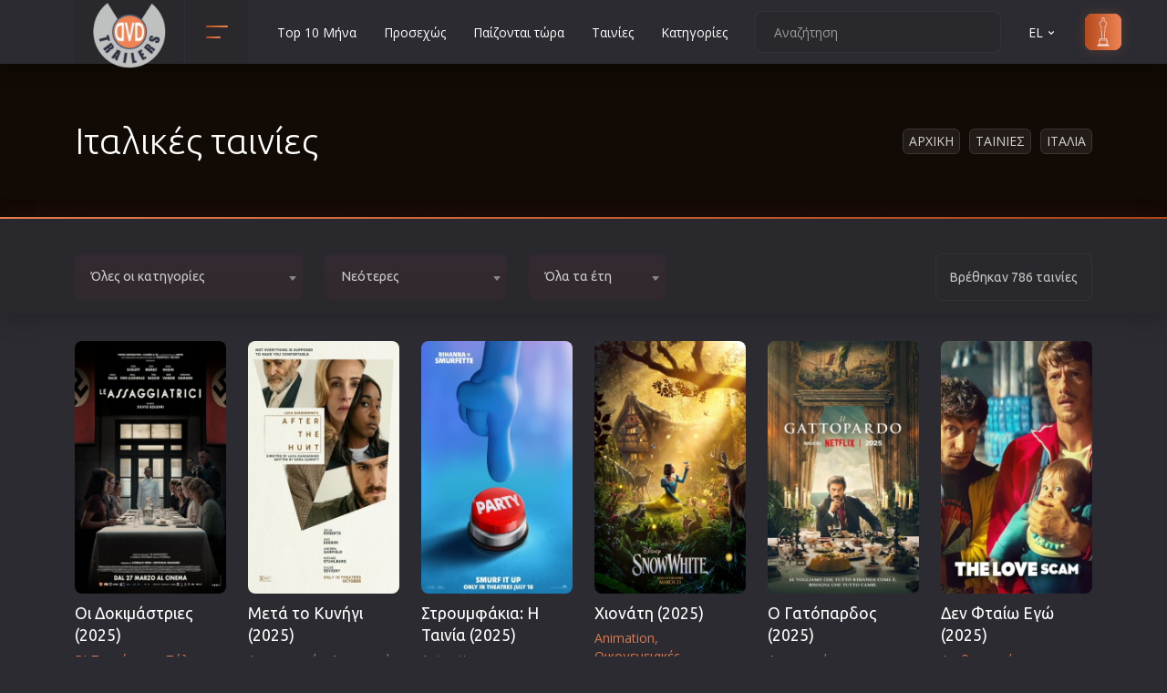

--- FILE ---
content_type: text/html; charset=UTF-8
request_url: https://www.dvd-trailers.gr/tainies/italy/
body_size: 17934
content:

<!DOCTYPE html>
<html lang="el"><head><meta http-equiv="Content-Type" content="text/html; charset=UTF-8">
	
	<meta name="viewport" content="width=device-width, initial-scale=1, shrink-to-fit=no">
	
	<link href="/css/new.css" rel="stylesheet" rel="preload" as="style" onload="this.onload=null;this.rel='stylesheet'">
	<link rel="preconnect" href="https://www.googletagmanager.com/gtag/js?id=G-J7YD8L0V7X" />
	<link rel="stylesheet" href="/css/main.css" rel="preload" as="style" onload="this.onload=null;this.rel='stylesheet'">
	
	
	<link rel="icon" type="image/png" href="/images/favicon.ico" sizes="32x32">
	<link rel="apple-touch-icon" href="/images/favicon.ico">
	<title>Ιταλικές ταινίες</title>
	<meta name="description" content="Ιταλικές ταινίες">
	<link rel="alternate" href="https://www.dvd-trailers.gr/tainies/italy/" hreflang="x-default" >	
	<link rel="alternate" href="https://www.dvd-trailers.gr/tainies/italy/" hreflang="el" >
	<link rel="alternate" href="https://www.dvd-trailers.gr/tainies/italy/en/" hreflang="en" >
	<link rel="canonical" href="https://www.dvd-trailers.gr/tainies/italy/" />
	
</head>
<body>
    <header class="header">
        <div class="container">
            <div class="row">
                <div class="col-12">
                    <div class="header__content">
                        <a href="/" class="header__logo">
                            <img src="/images/logo.png" width="80" height="80" alt="Ταινίες Σινεμά, Νέες ταινίες στους κινηματογράφους και Netflix"  title="Ταινίες Σινεμά, Νέες ταινίες στους κινηματογράφους και Netflix">
                        </a>

                        <!-- header categories -->
                        <div class="header__categories">
                            <button class="header__categories-btn" type="button" data-bs-toggle="dropdown" aria-expanded="false">
                                <span></span>
                                <span></span>
                            </button>

                            <div class="dropdown-menu header__dropdown-menu header__dropdown-menu--categories">
                                <ul class="header__categories-list"><li><a href="/tainies/animation/">Animation</a></li><li><a href="/tainies/anime/">Anime</a></li><li><a href="/tainies/aisthimatikes/">Αισθηματικές</a></li><li><a href="/tainies/aisthisiakes/">Αισθησιακές</a></li><li><a href="/tainies/astinomikes/">Αστυνομικές</a></li><li><a href="/tainies/ww2/">Β' Παγκόσμιος Πόλεμος</a></li><li><a href="/tainies/biographies/">Βιογραφίες</a></li><li><a href="/tainies/western/">Γουέστερν</a></li><li><a href="/tainies/dramatikes/">Δραματικές</a></li><li><a href="/tainies/drasis/">Δράσης</a></li><li><a href="/tainies/ellinikes/">Ελληνικός Κινηματογράφος</a></li><li><a href="/tainies/epiviosis/">Επιβίωσης</a></li><li><a href="/tainies/epistimonikis-fantasias/">Επιστημονικής Φαντασίας</a></li><li><a href="/tainies/epoxis/">Εποχής</a></li><li><a href="/tainies/erotikes/">Ερωτικές</a></li><li><a href="/tainies/evropaikos/">Ευρωπαικός Κινηματογράφος</a></li><li><a href="/tainies/thriskeftikes/">Θρησκευτικές</a></li><li><a href="/tainies/thriller/">Θρίλερ</a></li><li><a href="/tainies/istorikes/">Ιστορικές</a></li><li><a href="/tainies/katastrofis/">Καταστροφής</a></li><li><a href="/tainies/classic/">Κλασσικές</a></li></ul><ul class="header__categories-list"><li><a href="/tainies/koinonikes/">Κοινωνικές</a></li><li><a href="/tainies/komodies/">Κωμωδίες</a></li><li><a href="/tainies/mikrou-mikous/">Μικρού Μήκους</a></li><li><a href="/tainies/musical/">Μιούζικαλ</a></li><li><a href="/tainies/mousiki/">Μουσική</a></li><li><a href="/tainies/mistiriou/">Μυστηρίου</a></li><li><a href="/tainies/neanikes/">Νεανικές</a></li><li><a href="/tainies/documentary/">Ντοκιμαντέρ</a></li><li><a href="/tainies/oikogeniakes/">Οικογενειακές</a></li><li><a href="/tainies/paidikes/">Παιδικές</a></li><li><a href="/tainies/peripeties/">Περιπέτειες</a></li><li><a href="/tainies/polemikes/">Πολεμικές</a></li><li><a href="/tainies/polemikes-texnes/">Πολεμικές Τέχνες</a></li><li><a href="/tainies/politiki/">Πολιτική</a></li><li><a href="/tainies/sport/">Σπορ</a></li><li><a href="/tainies/tileoptikes-seires/">Τηλεοπτικές Σειρές</a></li><li><a href="/tainies/tromou/">Τρόμου</a></li><li><a href="/tainies/fantasias/">Φαντασίας</a></li><li><a href="/tainies/film-noir/">Φιλμ Νουάρ</a></li>
                                <li><a href="/tainies/xristougenniatikes/">Χριστουγεννιάτικες</a></li>
		                        <li><a href="/tainies/romantikes-komodies/">Ρομαντικές Κωμωδίες</a></li>
                                </ul>

                            </div>
                        </div>
 
                        <ul class="header__nav d-none d-xl-flex">
    <li class="header__nav-item"><a href="/tainies/top/" title="Top 10 Μήνα" class="header__nav-link">Top 10 Μήνα</a></li>
    <li class="header__nav-item"><a href="/tainies/prosexos/" title="Προσεχώς" class="header__nav-link">Προσεχώς</a></li>
    <li class="header__nav-item"><a href="/tainies/paizontai-tora/" title="Παίζονται τώρα" class="header__nav-link">Παίζονται τώρα</a></li>
    <li class="header__nav-item"><a href="/tainies/nees/" title="DVD" class="header__nav-link">Ταινίες</a></li>
    <li class="header__nav-item"><a href="/tainies/categories/" title="Κατηγορίες" class="header__nav-link">Κατηγορίες</a></li></ul>

                        <div class="header__actions">
                            <form  class="header__search">
                                <input type="text" placeholder="Αναζήτηση" id="str">
                                <button type="button" id="searchMe"><svg xmlns="http://www.w3.org/2000/svg" viewBox="0 0 24 24"><path d="M21.71,20.29,18,16.61A9,9,0,1,0,16.61,18l3.68,3.68a1,1,0,0,0,1.42,0A1,1,0,0,0,21.71,20.29ZM11,18a7,7,0,1,1,7-7A7,7,0,0,1,11,18Z"></path></svg></button>
                            </form>

                            <div class="header__language">
                                <a class="header__nav-link" href="" role="button" data-bs-toggle="dropdown" aria-expanded="false">EL <svg xmlns="http://www.w3.org/2000/svg" viewBox="0 0 24 24"><path d="M17,9.17a1,1,0,0,0-1.41,0L12,12.71,8.46,9.17a1,1,0,0,0-1.41,0,1,1,0,0,0,0,1.42l4.24,4.24a1,1,0,0,0,1.42,0L17,10.59A1,1,0,0,0,17,9.17Z"></path></svg></a>
                                <ul class="dropdown-menu header__dropdown-menu header__dropdown-menu--lang"><li><button class="ch-lang" data-lang="en">EN</button></li><li><button class="ch-lang" data-lang="el">EL</button></li>
                                </ul>
                            </div>

                            <a href="/tainies/oscars/" class="header__sign-in">
                            <svg xmlns="http://www.w3.org/2000/svg" xmlns:xlink="http://www.w3.org/1999/xlink" fill="#000000" height="800px" width="800px" version="1.1" id="Capa_1" viewBox="0 0 222.521 222.521" xml:space="preserve">
                                <path d="M152.969,222.521H69.552c-1.104,0-2-0.896-2-2v-9.14c-0.001-0.101,0.005-0.2,0.018-0.298  c0.048-0.355,0.189-0.681,0.398-0.951c0.131-0.17,0.291-0.321,0.475-0.443c0,0,0.001-0.001,0.002-0.001h0  c0.119-0.079,0.246-0.146,0.381-0.198l11.846-4.919c0.025-0.01,0.051-0.021,0.077-0.03v-28.764h-0.921c-1.104,0-2-0.896-2-2  s0.896-2,2-2h2.937v-7.873c0-1.104,0.896-2,2-2h14.247c0.626-0.703,1.365-1.644,1.64-2.3c0.388-1.013,0.448-6.536,0.106-10.012  c-0.139-1.416-0.769-3.45-1.378-5.417c-0.6-1.937-1.219-3.939-1.48-5.662c-0.467-3.083-0.707-8.54,0.155-13.772  c0.712-4.321,0.417-7.603-0.246-11.2c-0.217-1.179-0.513-2.393-0.826-3.679c-0.694-2.849-1.48-6.079-1.869-10.565  c-0.438-5.05,0.005-10.724,0.433-16.21c0.132-1.688,0.263-3.376,0.37-5.044c0.274-4.283-0.574-4.463-1.029-4.56  c-0.275-0.058-0.618-0.131-0.968-0.289c-1.25-0.563-3.018-2.025-4.341-5.795c-1.329-3.789-2.069-9.499-2.265-11.159  c-0.308-2.618-0.806-4.901-1.246-6.915c-0.118-0.544-0.233-1.068-0.338-1.575c-0.615-2.952-0.383-5.543,0.853-9.56  c1.134-3.686,3.994-5.177,7.614-7.066c1.208-0.63,2.579-1.345,4.053-2.224l0.214-0.127c2.367-1.412,3.796-2.264,4.264-2.804  c0.156-0.179,0.189-0.349,0.188-1.735v-0.165c0-0.974-0.303-2.489-0.654-4.244c-0.682-3.407-1.53-7.648-1.047-11.996  c0.715-6.432,6.852-7.928,10.047-7.825c3.206-0.096,9.333,1.394,10.047,7.825c0.483,4.348-0.365,8.588-1.046,11.996  c-0.351,1.754-0.654,3.269-0.654,4.243v0.165c-0.001,1.386,0.033,1.556,0.188,1.735c0.468,0.54,1.897,1.392,4.264,2.804l0.214,0.127  c1.474,0.879,2.844,1.594,4.053,2.224c3.621,1.889,6.48,3.38,7.614,7.066c1.236,4.017,1.467,6.608,0.852,9.559l0,0  c-0.106,0.509-0.221,1.035-0.34,1.581c-0.438,2.012-0.936,4.293-1.244,6.909c-0.195,1.659-0.935,7.367-2.265,11.158  c-1.323,3.771-3.09,5.233-4.34,5.796c-0.352,0.158-0.694,0.231-0.969,0.289c-0.456,0.097-1.303,0.277-1.03,4.56  c0.106,1.667,0.238,3.353,0.37,5.04c0.428,5.488,0.871,11.164,0.433,16.215c-0.389,4.488-1.176,7.717-1.87,10.567  c-0.313,1.285-0.608,2.499-0.826,3.677c-0.663,3.597-0.958,6.878-0.245,11.2c0.862,5.232,0.623,10.689,0.155,13.772  c-0.261,1.723-0.881,3.724-1.48,5.66c-0.609,1.968-1.239,4.002-1.378,5.418c-0.342,3.476-0.282,8.999,0.108,10.016  c0.279,0.666,1.04,1.621,1.64,2.295h14.245c1.104,0,2,0.896,2,2v7.873h2.937c1.104,0,2,0.896,2,2s-0.896,2-2,2h-0.922v28.764  c0.026,0.01,0.052,0.02,0.077,0.03l11.846,4.919c0.135,0.052,0.262,0.119,0.381,0.198c0.187,0.124,0.349,0.276,0.481,0.45  c0.206,0.268,0.345,0.588,0.394,0.938c0.014,0.101,0.021,0.203,0.019,0.306v9.14C154.969,221.626,154.073,222.521,152.969,222.521z   M71.552,218.521h79.416v-5.167H71.552V218.521z M79.584,209.354h63.354l-2.255-0.937H81.839L79.584,209.354z M84.75,204.417h53.021  l-0.015-28.641H84.75V204.417z M86.765,171.776h48.992v-5.873H86.765V171.776z M103.968,161.903h14.586  c-0.142-0.251-0.268-0.504-0.373-0.753c-0.961-2.291-0.623-9.667-0.398-11.95c0.179-1.819,0.87-4.051,1.538-6.209  c0.556-1.795,1.13-3.651,1.346-5.077c0.457-3.016,0.589-8.057-0.146-12.522c-0.807-4.894-0.48-8.566,0.258-12.575  c0.238-1.29,0.546-2.557,0.873-3.899c0.66-2.71,1.409-5.782,1.771-9.965c0.409-4.724-0.021-10.232-0.436-15.559  c-0.133-1.706-0.266-3.411-0.374-5.096c-0.346-5.42,0.908-8.03,4.19-8.728c0.083-0.018,0.161-0.031,0.23-0.052  c0.048-0.026,1.132-0.583,2.136-3.444c0.806-2.296,1.579-6.147,2.067-10.301c0.331-2.81,0.85-5.192,1.308-7.294  c0.116-0.533,0.229-1.047,0.332-1.544v0c0.401-1.925,0.406-3.781-0.759-7.566c-0.617-2.004-2.175-2.888-5.641-4.696  c-1.256-0.655-2.68-1.398-4.251-2.335l-0.214-0.128c-5.552-3.311-6.406-3.82-6.403-7.976v-0.163c0-1.37,0.339-3.065,0.731-5.027  c0.627-3.136,1.408-7.04,0.993-10.77c-0.493-4.442-5.762-4.273-5.99-4.267c-0.055,0.002-0.109,0.002-0.164,0  c-0.563-0.026-5.51-0.05-5.99,4.267c-0.415,3.73,0.366,7.633,0.994,10.77c0.393,1.962,0.731,3.658,0.731,5.028v0.163  c0.002,4.155-0.851,4.665-6.403,7.976l-0.214,0.128c-1.572,0.938-2.996,1.68-4.251,2.335c-3.466,1.808-5.024,2.691-5.641,4.696  c-1.165,3.785-1.161,5.641-0.76,7.567c0.103,0.495,0.215,1.007,0.331,1.538c0.459,2.103,0.979,4.487,1.31,7.3  c0.489,4.155,1.261,8.006,2.066,10.301c1.004,2.861,2.088,3.418,2.208,3.473c-0.004-0.009,0.076,0.007,0.158,0.024  c3.283,0.698,4.536,3.308,4.19,8.728c-0.108,1.687-0.241,3.393-0.374,5.1c-0.415,5.325-0.844,10.832-0.435,15.554  c0.362,4.183,1.11,7.254,1.77,9.964c0.327,1.343,0.636,2.61,0.874,3.901c0.739,4.01,1.065,7.683,0.258,12.575  c-0.735,4.465-0.604,9.507-0.146,12.522c0.216,1.426,0.791,3.283,1.346,5.079c0.668,2.158,1.359,4.389,1.538,6.208  c0.225,2.284,0.563,9.659-0.398,11.95C104.236,161.399,104.109,161.652,103.968,161.903z"/>
                                </svg>
                                <span>oscars</span>
                            </a>
                        </div>

                        <button class="header__btn d-flex d-xl-none ms-auto" type="button">
                            <span></span>
                            <span></span>
                            <span></span>
                        </button>

                    </div>
                </div>
            </div>
        </div>
    </header>
    <div class="menu" itemscope itemtype="https://schema.org/WebSite">
        <meta itemprop="url" content="https://www.dvd-trailers.gr"/>
		<form class="menu__search" itemprop="potentialAction" itemscope itemtype="https://schema.org/SearchAction">
            <meta itemprop="target" content="https://www.dvd-trailers.gr/search/{search_term_string}"/>
			<input type="text" name="search_term_string" placeholder="Αναζήτηση" itemprop="query-input" id="str2" required>
			<button type="button" id="searchMe2"><svg xmlns="http://www.w3.org/2000/svg" viewBox="0 0 24 24"><path d="M21.71,20.29,18,16.61A9,9,0,1,0,16.61,18l3.68,3.68a1,1,0,0,0,1.42,0A1,1,0,0,0,21.71,20.29ZM11,18a7,7,0,1,1,7-7A7,7,0,0,1,11,18Z"></path></svg></button>
		</form>
		<ul class="menu__nav">
    <li class="menu__nav-item"><a href="/tainies/top/" title="Top 10 Μήνα" class="menu__nav-link">Top 10 Μήνα</a></li>
    <li class="menu__nav-item"><a href="/tainies/prosexos/" title="Προσεχώς" class="menu__nav-link">Προσεχώς</a></li>
    <li class="menu__nav-item"><a href="/tainies/paizontai-tora/" title="Παίζονται τώρα" class="menu__nav-link">Παίζονται τώρα</a></li>
    <li class="menu__nav-item"><a href="/tainies/nees/" title="DVD" class="menu__nav-link">Ταινίες</a></li>
    <li class="menu__nav-item"><a href="/tainies/categories/" title="Κατηγορίες" class="menu__nav-link">Κατηγορίες</a></li>
        <li class="menu__nav-item"><a href="/contact/" title="Επικοινωνία" class="header__nav-link">Επικοινωνία</a></li>
        </ul>
	</div>
    <section class="section section--first section--bg" >
        <div class="overlay">
            <div class="container">
                <div class="row">
                    <div class="col-12">
                        <div class="section__wrap">
                            <!-- section title -->
                            <h1 class="section__title section__title--head">Ιταλικές ταινίες</h1>
                            <!-- end section title -->
                            <ul class="breadcrumbs"><li class="breadcrumbs__item"><a href="https://www.dvd-trailers.gr/">Αρχικη</a></li><li class="breadcrumbs__item"><a href="/tainies/nees/">Ταινιες</a></li><li class="breadcrumbs__item"><a href="/tainies/italy/">Ιταλια</a></li>
                            </ul>
                        </div>
                    </div>
                </div>
            </div>
        </div>
	</section>
	<div class="filter pt-4">
		<div class="container">
			<div class="row">
				<div class="col-12">
					<div class="filter__content">
						<!-- menu btn -->
						<button class="filter__menu" type="button"><svg xmlns="http://www.w3.org/2000/svg" viewBox="0 0 24 24"><path d="M19,2H5A3,3,0,0,0,2,5V6.17a3,3,0,0,0,.25,1.2l0,.06a2.81,2.81,0,0,0,.59.86L9,14.41V21a1,1,0,0,0,.47.85A1,1,0,0,0,10,22a1,1,0,0,0,.45-.11l4-2A1,1,0,0,0,15,19V14.41l6.12-6.12a2.81,2.81,0,0,0,.59-.86l0-.06A3,3,0,0,0,22,6.17V5A3,3,0,0,0,19,2ZM13.29,13.29A1,1,0,0,0,13,14v4.38l-2,1V14a1,1,0,0,0-.29-.71L5.41,8H18.59ZM20,6H4V5A1,1,0,0,1,5,4H19a1,1,0,0,1,1,1Z"></path></svg>Φίλτρα</button>
						<!-- end menu btn -->

						<!-- filter desk -->
						<div class="filter__items">
							<div class="me-4">
	<select class="f-genre filter" data-theme="trailers" data-width="250px">
		<option value="0" selected>Όλες οι κατηγορίες</option><option value="animation" >Animation</option><option value="anime" >Anime</option><option value="aisthimatikes" >Αισθηματικές</option><option value="aisthisiakes" >Αισθησιακές</option><option value="astinomikes" >Αστυνομικές</option><option value="ww2" >Β' Παγκόσμιος Πόλεμος</option><option value="biographies" >Βιογραφίες</option><option value="western" >Γουέστερν</option><option value="dramatikes" >Δραματικές</option><option value="drasis" >Δράσης</option><option value="ellinikes" >Ελληνικός Κινηματογράφος</option><option value="epiviosis" >Επιβίωσης</option><option value="epistimonikis-fantasias" >Επιστημονικής Φαντασίας</option><option value="epoxis" >Εποχής</option><option value="erotikes" >Ερωτικές</option><option value="evropaikos" >Ευρωπαικός Κινηματογράφος</option><option value="thriskeftikes" >Θρησκευτικές</option><option value="thriller" >Θρίλερ</option><option value="istorikes" >Ιστορικές</option><option value="katastrofis" >Καταστροφής</option><option value="classic" >Κλασσικές</option><option value="koinonikes" >Κοινωνικές</option><option value="komodies" >Κωμωδίες</option><option value="mikrou-mikous" >Μικρού Μήκους</option><option value="musical" >Μιούζικαλ</option><option value="mousiki" >Μουσική</option><option value="mistiriou" >Μυστηρίου</option><option value="neanikes" >Νεανικές</option><option value="documentary" >Ντοκιμαντέρ</option><option value="oikogeniakes" >Οικογενειακές</option><option value="paidikes" >Παιδικές</option><option value="peripeties" >Περιπέτειες</option><option value="polemikes" >Πολεμικές</option><option value="polemikes-texnes" >Πολεμικές Τέχνες</option><option value="politiki" >Πολιτική</option><option value="sport" >Σπορ</option><option value="tileoptikes-seires" >Τηλεοπτικές Σειρές</option><option value="tromou" >Τρόμου</option><option value="fantasias" >Φαντασίας</option><option value="film-noir" >Φιλμ Νουάρ</option><option value="xristougenniatikes" >Χριστουγεννιάτικες</option>
		<option value="romantikes-komodies" >Ρομαντικές Κωμωδίες</option>
	</select></div>
							<div class="me-4">
	<select class="f-type filter"  data-theme="trailers" data-width="200px"><option value="nees" selected>Νεότερες</option><option value="palies" >Παλιότερες</option><option value="popular" >Δημοφιλείς</option><option value="kaliteres" >Καλύτερες</option><option value="top10" >Top 10</option><option value="prosfates" >Νέες Προσθήκες</option></select></div>
							<div class="me-4">
	<select class="f-year filter" data-theme="trailers" data-width="150px">
	<option value="0" selected>Όλα τα έτη</option><option value="2026" >2026</option><option value="2025" >2025</option><option value="2024" >2024</option><option value="2023" >2023</option><option value="2022" >2022</option><option value="2021" >2021</option><option value="2020" >2020</option><option value="2019" >2019</option><option value="2018" >2018</option><option value="2017" >2017</option><option value="2016" >2016</option><option value="2015" >2015</option><option value="2014" >2014</option><option value="2013" >2013</option><option value="2012" >2012</option><option value="2011" >2011</option><option value="2010" >2010</option><option value="2009" >2009</option><option value="2008" >2008</option><option value="2007" >2007</option><option value="2006" >2006</option><option value="2005" >2005</option><option value="2004" >2004</option><option value="2003" >2003</option><option value="2002" >2002</option><option value="2001" >2001</option><option value="2000" >2000</option><option value="1999" >1999</option><option value="1998" >1998</option><option value="1997" >1997</option><option value="1996" >1996</option><option value="1995" >1995</option><option value="1994" >1994</option><option value="1993" >1993</option><option value="1992" >1992</option><option value="1991" >1991</option><option value="1990" >1990</option><option value="1989" >1989</option><option value="1988" >1988</option><option value="1987" >1987</option><option value="1986" >1986</option><option value="1985" >1985</option><option value="1984" >1984</option><option value="1983" >1983</option><option value="1982" >1982</option><option value="1981" >1981</option><option value="1980" >1980</option><option value="1979" >1979</option><option value="1978" >1978</option><option value="1977" >1977</option><option value="1976" >1976</option><option value="1975" >1975</option><option value="1974" >1974</option><option value="1973" >1973</option><option value="1972" >1972</option><option value="1971" >1971</option><option value="1970" >1970</option><option value="1969" >1969</option><option value="1968" >1968</option><option value="1967" >1967</option><option value="1966" >1966</option><option value="1965" >1965</option><option value="1964" >1964</option><option value="1963" >1963</option><option value="1962" >1962</option><option value="1961" >1961</option><option value="1960" >1960</option><option value="1959" >1959</option><option value="1958" >1958</option><option value="1957" >1957</option><option value="1956" >1956</option><option value="1955" >1955</option><option value="1954" >1954</option><option value="1953" >1953</option><option value="1952" >1952</option><option value="1951" >1951</option><option value="1950" >1950</option><option value="1949" >1949</option><option value="1948" >1948</option><option value="1947" >1947</option><option value="1946" >1946</option><option value="1945" >1945</option><option value="1944" >1944</option><option value="1943" >1943</option><option value="1942" >1942</option><option value="1941" >1941</option><option value="1940" >1940</option><option value="1939" >1939</option><option value="1938" >1938</option><option value="1937" >1937</option><option value="1936" >1936</option><option value="1935" >1935</option><option value="1934" >1934</option><option value="1933" >1933</option><option value="1932" >1932</option><option value="1931" >1931</option><option value="1930" >1930</option><option value="1929" >1929</option><option value="1928" >1928</option><option value="1927" >1927</option><option value="1926" >1926</option><option value="1925" >1925</option><option value="1924" >1924</option><option value="1923" >1923</option><option value="1922" >1922</option><option value="1921" >1921</option><option value="1920" >1920</option><option value="1919" >1919</option><option value="1918" >1918</option><option value="1917" >1917</option><option value="1916" >1916</option><option value="1915" >1915</option></select></div>

						</div>
						<span class="filter__amount d-none d-lg-block">Βρέθηκαν 786 ταινίες</span>
					</div>
				</div>
			</div>
		</div>
	</div>
		<div class="mfilter">
			<div class="mfilter__head">
				<div class="mfilter__title">Φίλτρα</div>

				<button class="mfilter__close" type="button"><svg xmlns="http://www.w3.org/2000/svg" viewBox="0 0 24 24"><path d="M13.41,12l4.3-4.29a1,1,0,1,0-1.42-1.42L12,10.59,7.71,6.29A1,1,0,0,0,6.29,7.71L10.59,12l-4.3,4.29a1,1,0,0,0,0,1.42,1,1,0,0,0,1.42,0L12,13.41l4.29,4.3a1,1,0,0,0,1.42,0,1,1,0,0,0,0-1.42Z"/></svg></button>
			</div>

			<div class="mfilter__select-wrap">
				<div class="sign__group">
	<select class="f-genre-m filter" data-theme="trailers" data-width="250px">
		<option value="0" selected>Όλες οι κατηγορίες</option><option value="animation" >Animation</option><option value="anime" >Anime</option><option value="aisthimatikes" >Αισθηματικές</option><option value="aisthisiakes" >Αισθησιακές</option><option value="astinomikes" >Αστυνομικές</option><option value="ww2" >Β' Παγκόσμιος Πόλεμος</option><option value="biographies" >Βιογραφίες</option><option value="western" >Γουέστερν</option><option value="dramatikes" >Δραματικές</option><option value="drasis" >Δράσης</option><option value="ellinikes" >Ελληνικός Κινηματογράφος</option><option value="epiviosis" >Επιβίωσης</option><option value="epistimonikis-fantasias" >Επιστημονικής Φαντασίας</option><option value="epoxis" >Εποχής</option><option value="erotikes" >Ερωτικές</option><option value="evropaikos" >Ευρωπαικός Κινηματογράφος</option><option value="thriskeftikes" >Θρησκευτικές</option><option value="thriller" >Θρίλερ</option><option value="istorikes" >Ιστορικές</option><option value="katastrofis" >Καταστροφής</option><option value="classic" >Κλασσικές</option><option value="koinonikes" >Κοινωνικές</option><option value="komodies" >Κωμωδίες</option><option value="mikrou-mikous" >Μικρού Μήκους</option><option value="musical" >Μιούζικαλ</option><option value="mousiki" >Μουσική</option><option value="mistiriou" >Μυστηρίου</option><option value="neanikes" >Νεανικές</option><option value="documentary" >Ντοκιμαντέρ</option><option value="oikogeniakes" >Οικογενειακές</option><option value="paidikes" >Παιδικές</option><option value="peripeties" >Περιπέτειες</option><option value="polemikes" >Πολεμικές</option><option value="polemikes-texnes" >Πολεμικές Τέχνες</option><option value="politiki" >Πολιτική</option><option value="sport" >Σπορ</option><option value="tileoptikes-seires" >Τηλεοπτικές Σειρές</option><option value="tromou" >Τρόμου</option><option value="fantasias" >Φαντασίας</option><option value="film-noir" >Φιλμ Νουάρ</option><option value="xristougenniatikes" >Χριστουγεννιάτικες</option>
		<option value="romantikes-komodies" >Ρομαντικές Κωμωδίες</option>
	</select></div>

				<div class="sign__group">
	<select class="f-type-m filter"  data-theme="trailers" data-width="200px"><option value="nees" selected>Νεότερες</option><option value="palies" >Παλιότερες</option><option value="popular" >Δημοφιλείς</option><option value="kaliteres" >Καλύτερες</option><option value="top10" >Top 10</option><option value="prosfates" >Νέες Προσθήκες</option></select></div>

				<div class="sign__group">
	<select class="f-year-m filter" data-theme="trailers" data-width="150px">
	<option value="0" selected>Όλα τα έτη</option><option value="2026" >2026</option><option value="2025" >2025</option><option value="2024" >2024</option><option value="2023" >2023</option><option value="2022" >2022</option><option value="2021" >2021</option><option value="2020" >2020</option><option value="2019" >2019</option><option value="2018" >2018</option><option value="2017" >2017</option><option value="2016" >2016</option><option value="2015" >2015</option><option value="2014" >2014</option><option value="2013" >2013</option><option value="2012" >2012</option><option value="2011" >2011</option><option value="2010" >2010</option><option value="2009" >2009</option><option value="2008" >2008</option><option value="2007" >2007</option><option value="2006" >2006</option><option value="2005" >2005</option><option value="2004" >2004</option><option value="2003" >2003</option><option value="2002" >2002</option><option value="2001" >2001</option><option value="2000" >2000</option><option value="1999" >1999</option><option value="1998" >1998</option><option value="1997" >1997</option><option value="1996" >1996</option><option value="1995" >1995</option><option value="1994" >1994</option><option value="1993" >1993</option><option value="1992" >1992</option><option value="1991" >1991</option><option value="1990" >1990</option><option value="1989" >1989</option><option value="1988" >1988</option><option value="1987" >1987</option><option value="1986" >1986</option><option value="1985" >1985</option><option value="1984" >1984</option><option value="1983" >1983</option><option value="1982" >1982</option><option value="1981" >1981</option><option value="1980" >1980</option><option value="1979" >1979</option><option value="1978" >1978</option><option value="1977" >1977</option><option value="1976" >1976</option><option value="1975" >1975</option><option value="1974" >1974</option><option value="1973" >1973</option><option value="1972" >1972</option><option value="1971" >1971</option><option value="1970" >1970</option><option value="1969" >1969</option><option value="1968" >1968</option><option value="1967" >1967</option><option value="1966" >1966</option><option value="1965" >1965</option><option value="1964" >1964</option><option value="1963" >1963</option><option value="1962" >1962</option><option value="1961" >1961</option><option value="1960" >1960</option><option value="1959" >1959</option><option value="1958" >1958</option><option value="1957" >1957</option><option value="1956" >1956</option><option value="1955" >1955</option><option value="1954" >1954</option><option value="1953" >1953</option><option value="1952" >1952</option><option value="1951" >1951</option><option value="1950" >1950</option><option value="1949" >1949</option><option value="1948" >1948</option><option value="1947" >1947</option><option value="1946" >1946</option><option value="1945" >1945</option><option value="1944" >1944</option><option value="1943" >1943</option><option value="1942" >1942</option><option value="1941" >1941</option><option value="1940" >1940</option><option value="1939" >1939</option><option value="1938" >1938</option><option value="1937" >1937</option><option value="1936" >1936</option><option value="1935" >1935</option><option value="1934" >1934</option><option value="1933" >1933</option><option value="1932" >1932</option><option value="1931" >1931</option><option value="1930" >1930</option><option value="1929" >1929</option><option value="1928" >1928</option><option value="1927" >1927</option><option value="1926" >1926</option><option value="1925" >1925</option><option value="1924" >1924</option><option value="1923" >1923</option><option value="1922" >1922</option><option value="1921" >1921</option><option value="1920" >1920</option><option value="1919" >1919</option><option value="1918" >1918</option><option value="1917" >1917</option><option value="1916" >1916</option><option value="1915" >1915</option></select></div>

			</div>

			<button class="mfilter__apply d-none" type="button"><span>Apply</span></button>
		</div>
    <div class="section section--catalog ">
        <div class="container">
            <div class="row mb-4">
    <div class="col-6 col-sm-4 col-lg-3 col-xl-2"  itemscope itemtype="http://schema.org/Movie">
        <meta itemprop="image" content="https://www.dvd-trailers.gr/dvd/oi_dokimastries_2025.jpg" />
        <meta itemprop="name" content="Οι Δοκιμάστριες" />
		<meta itemprop="dateCreated" content="2025-10-28T00:00:00+02:00" />
        <meta itemprop="url" content="https://www.dvd-trailers.gr/tainia/oi_dokimastries_2025/" />
        <div class="item position-relative">
            <a href="/tainia/oi_dokimastries_2025/" title="Οι Δοκιμάστριες (2025)" class="item__cover">
                <img src="https://www.dvd-trailers.gr/images/loading.gif" data-src="https://www.dvd-trailers.gr/dvd/oi_dokimastries_2025.jpg" alt="Οι Δοκιμάστριες (2025)"  class="lazyload aspect">
                <span class="item__play">
                    <svg xmlns="http://www.w3.org/2000/svg" viewBox="0 0 24 24"><path d="M18.54,9,8.88,3.46a3.42,3.42,0,0,0-5.13,3V17.58A3.42,3.42,0,0,0,7.17,21a3.43,3.43,0,0,0,1.71-.46L18.54,15a3.42,3.42,0,0,0,0-5.92Zm-1,4.19L7.88,18.81a1.44,1.44,0,0,1-1.42,0,1.42,1.42,0,0,1-.71-1.23V6.42a1.42,1.42,0,0,1,.71-1.23A1.51,1.51,0,0,1,7.17,5a1.54,1.54,0,0,1,.71.19l9.66,5.58a1.42,1.42,0,0,1,0,2.46Z"/></svg>
                </span>                
            </a>
            <div class="item__content">
                <h3 class="item__title"><a href="/tainia/oi_dokimastries_2025/" title="Οι Δοκιμάστριες (2025)">Οι Δοκιμάστριες (2025)</a></h3>
                <span class="item__category"><a href="/tainies/ww2/" title="Β' Παγκόσμιος Πόλεμος"><span>Β' Παγκόσμιος Πόλεμος</span></a><a href="/tainies/dramatikes/" title="Δραματικές"><span>Δραματικές</span></a></span><span class="item__rate">6.4</span>
            </div>
        </div>
    </div>
    <div class="col-6 col-sm-4 col-lg-3 col-xl-2"  itemscope itemtype="http://schema.org/Movie">
        <meta itemprop="image" content="https://www.dvd-trailers.gr/dvd/meta_to_kynigi_2025.jpg" />
        <meta itemprop="name" content="Μετά το Κυνήγι" />
		<meta itemprop="dateCreated" content="2025-10-16T00:00:00+03:00" />
        <meta itemprop="url" content="https://www.dvd-trailers.gr/tainia/meta_to_kynigi_2025/" />
        <div class="item position-relative">
            <a href="/tainia/meta_to_kynigi_2025/" title="Μετά το Κυνήγι (2025)" class="item__cover">
                <img src="https://www.dvd-trailers.gr/images/loading.gif" data-src="https://www.dvd-trailers.gr/dvd/meta_to_kynigi_2025.jpg" alt="Μετά το Κυνήγι (2025)"  class="lazyload aspect">
                <span class="item__play">
                    <svg xmlns="http://www.w3.org/2000/svg" viewBox="0 0 24 24"><path d="M18.54,9,8.88,3.46a3.42,3.42,0,0,0-5.13,3V17.58A3.42,3.42,0,0,0,7.17,21a3.43,3.43,0,0,0,1.71-.46L18.54,15a3.42,3.42,0,0,0,0-5.92Zm-1,4.19L7.88,18.81a1.44,1.44,0,0,1-1.42,0,1.42,1.42,0,0,1-.71-1.23V6.42a1.42,1.42,0,0,1,.71-1.23A1.51,1.51,0,0,1,7.17,5a1.54,1.54,0,0,1,.71.19l9.66,5.58a1.42,1.42,0,0,1,0,2.46Z"/></svg>
                </span>                
            </a>
            <div class="item__content">
                <h3 class="item__title"><a href="/tainia/meta_to_kynigi_2025/" title="Μετά το Κυνήγι (2025)">Μετά το Κυνήγι (2025)</a></h3>
                <span class="item__category"><a href="/tainies/astinomikes/" title="Αστυνομικές"><span>Αστυνομικές</span></a><a href="/tainies/dramatikes/" title="Δραματικές"><span>Δραματικές</span></a></span><span class="item__rate">5.8</span>
            </div>
        </div>
    </div>
    <div class="col-6 col-sm-4 col-lg-3 col-xl-2"  itemscope itemtype="http://schema.org/Movie">
        <meta itemprop="image" content="https://www.dvd-trailers.gr/dvd/stroumfakia_i_tainia_2025.jpg" />
        <meta itemprop="name" content="Στρουμφάκια: Η Ταινία" />
		<meta itemprop="dateCreated" content="2025-08-21T00:00:00+03:00" />
        <meta itemprop="url" content="https://www.dvd-trailers.gr/tainia/stroumfakia_i_tainia_2025/" />
        <div class="item position-relative">
            <a href="/tainia/stroumfakia_i_tainia_2025/" title="Στρουμφάκια: Η Ταινία (2025)" class="item__cover">
                <img src="https://www.dvd-trailers.gr/images/loading.gif" data-src="https://www.dvd-trailers.gr/dvd/stroumfakia_i_tainia_2025.jpg" alt="Στρουμφάκια: Η Ταινία (2025)"  class="lazyload aspect">
                <span class="item__play">
                    <svg xmlns="http://www.w3.org/2000/svg" viewBox="0 0 24 24"><path d="M18.54,9,8.88,3.46a3.42,3.42,0,0,0-5.13,3V17.58A3.42,3.42,0,0,0,7.17,21a3.43,3.43,0,0,0,1.71-.46L18.54,15a3.42,3.42,0,0,0,0-5.92Zm-1,4.19L7.88,18.81a1.44,1.44,0,0,1-1.42,0,1.42,1.42,0,0,1-.71-1.23V6.42a1.42,1.42,0,0,1,.71-1.23A1.51,1.51,0,0,1,7.17,5a1.54,1.54,0,0,1,.71.19l9.66,5.58a1.42,1.42,0,0,1,0,2.46Z"/></svg>
                </span>                
            </a>
            <div class="item__content">
                <h3 class="item__title"><a href="/tainia/stroumfakia_i_tainia_2025/" title="Στρουμφάκια: Η Ταινία (2025)">Στρουμφάκια: Η Ταινία (2025)</a></h3>
                <span class="item__category"><a href="/tainies/animation/" title="Animation"><span>Animation</span></a><a href="/tainies/oikogeniakes/" title="Οικογενειακές"><span>Οικογενειακές</span></a></span><span class="item__rate">4.3</span>
            </div>
        </div>
    </div>
    <div class="col-6 col-sm-4 col-lg-3 col-xl-2"  itemscope itemtype="http://schema.org/Movie">
        <meta itemprop="image" content="https://www.dvd-trailers.gr/dvd/xionati_2025.jpg" />
        <meta itemprop="name" content="Χιονάτη" />
		<meta itemprop="dateCreated" content="2025-03-20T00:00:00+02:00" />
        <meta itemprop="url" content="https://www.dvd-trailers.gr/tainia/xionati_2025/" />
        <div class="item position-relative">
            <a href="/tainia/xionati_2025/" title="Χιονάτη (2025)" class="item__cover">
                <img src="https://www.dvd-trailers.gr/images/loading.gif" data-src="https://www.dvd-trailers.gr/dvd/xionati_2025.jpg" alt="Χιονάτη (2025)"  class="lazyload aspect">
                <span class="item__play">
                    <svg xmlns="http://www.w3.org/2000/svg" viewBox="0 0 24 24"><path d="M18.54,9,8.88,3.46a3.42,3.42,0,0,0-5.13,3V17.58A3.42,3.42,0,0,0,7.17,21a3.43,3.43,0,0,0,1.71-.46L18.54,15a3.42,3.42,0,0,0,0-5.92Zm-1,4.19L7.88,18.81a1.44,1.44,0,0,1-1.42,0,1.42,1.42,0,0,1-.71-1.23V6.42a1.42,1.42,0,0,1,.71-1.23A1.51,1.51,0,0,1,7.17,5a1.54,1.54,0,0,1,.71.19l9.66,5.58a1.42,1.42,0,0,1,0,2.46Z"/></svg>
                </span>                
            </a>
            <div class="item__content">
                <h3 class="item__title"><a href="/tainia/xionati_2025/" title="Χιονάτη (2025)">Χιονάτη (2025)</a></h3>
                <span class="item__category"><a href="/tainies/animation/" title="Animation"><span>Animation</span></a><a href="/tainies/oikogeniakes/" title="Οικογενειακές"><span>Οικογενειακές</span></a></span><span class="item__rate">2.2</span>
            </div>
        </div>
    </div>
    <div class="col-6 col-sm-4 col-lg-3 col-xl-2"  itemscope itemtype="http://schema.org/Movie">
        <meta itemprop="image" content="https://www.dvd-trailers.gr/dvd/o_gatopardos_2025.jpg" />
        <meta itemprop="name" content="Ο Γατόπαρδος" />
		<meta itemprop="dateCreated" content="2025-03-05T00:00:00+02:00" />
        <meta itemprop="url" content="https://www.dvd-trailers.gr/tainia/o_gatopardos_2025/" />
        <div class="item position-relative">
            <a href="/tainia/o_gatopardos_2025/" title="Ο Γατόπαρδος (2025)" class="item__cover">
                <img src="https://www.dvd-trailers.gr/images/loading.gif" data-src="https://www.dvd-trailers.gr/dvd/o_gatopardos_2025.jpg" alt="Ο Γατόπαρδος (2025)"  class="lazyload aspect">
                <span class="item__play">
                    <svg xmlns="http://www.w3.org/2000/svg" viewBox="0 0 24 24"><path d="M18.54,9,8.88,3.46a3.42,3.42,0,0,0-5.13,3V17.58A3.42,3.42,0,0,0,7.17,21a3.43,3.43,0,0,0,1.71-.46L18.54,15a3.42,3.42,0,0,0,0-5.92Zm-1,4.19L7.88,18.81a1.44,1.44,0,0,1-1.42,0,1.42,1.42,0,0,1-.71-1.23V6.42a1.42,1.42,0,0,1,.71-1.23A1.51,1.51,0,0,1,7.17,5a1.54,1.54,0,0,1,.71.19l9.66,5.58a1.42,1.42,0,0,1,0,2.46Z"/></svg>
                </span>                
            </a>
            <div class="item__content">
                <h3 class="item__title"><a href="/tainia/o_gatopardos_2025/" title="Ο Γατόπαρδος (2025)">Ο Γατόπαρδος (2025)</a></h3>
                <span class="item__category"><a href="/tainies/dramatikes/" title="Δραματικές"><span>Δραματικές</span></a><a href="/tainies/evropaikos/" title="Ευρωπαικός Κινηματογράφος"><span>Ευρωπαικός Κινηματογράφος</span></a></span><span class="item__rate">7.5</span>
            </div>
        </div>
    </div>
    <div class="col-6 col-sm-4 col-lg-3 col-xl-2"  itemscope itemtype="http://schema.org/Movie">
        <meta itemprop="image" content="https://www.dvd-trailers.gr/dvd/den_ftaio_ego_2025.jpg" />
        <meta itemprop="name" content="Δεν Φταίω Εγώ" />
		<meta itemprop="dateCreated" content="2025-01-01T00:00:00+02:00" />
        <meta itemprop="url" content="https://www.dvd-trailers.gr/tainia/den_ftaio_ego_2025/" />
        <div class="item position-relative">
            <a href="/tainia/den_ftaio_ego_2025/" title="Δεν Φταίω Εγώ (2025)" class="item__cover">
                <img src="https://www.dvd-trailers.gr/images/loading.gif" data-src="https://www.dvd-trailers.gr/dvd/den_ftaio_ego_2025.jpg" alt="Δεν Φταίω Εγώ (2025)"  class="lazyload aspect">
                <span class="item__play">
                    <svg xmlns="http://www.w3.org/2000/svg" viewBox="0 0 24 24"><path d="M18.54,9,8.88,3.46a3.42,3.42,0,0,0-5.13,3V17.58A3.42,3.42,0,0,0,7.17,21a3.43,3.43,0,0,0,1.71-.46L18.54,15a3.42,3.42,0,0,0,0-5.92Zm-1,4.19L7.88,18.81a1.44,1.44,0,0,1-1.42,0,1.42,1.42,0,0,1-.71-1.23V6.42a1.42,1.42,0,0,1,.71-1.23A1.51,1.51,0,0,1,7.17,5a1.54,1.54,0,0,1,.71.19l9.66,5.58a1.42,1.42,0,0,1,0,2.46Z"/></svg>
                </span>                
            </a>
            <div class="item__content">
                <h3 class="item__title"><a href="/tainia/den_ftaio_ego_2025/" title="Δεν Φταίω Εγώ (2025)">Δεν Φταίω Εγώ (2025)</a></h3>
                <span class="item__category"><a href="/tainies/aisthimatikes/" title="Αισθηματικές"><span>Αισθηματικές</span></a><a href="/tainies/evropaikos/" title="Ευρωπαικός Κινηματογράφος"><span>Ευρωπαικός Κινηματογράφος</span></a></span><span class="item__rate">6.1</span>
            </div>
        </div>
    </div>
    <div class="col-6 col-sm-4 col-lg-3 col-xl-2"  itemscope itemtype="http://schema.org/Movie">
        <meta itemprop="image" content="https://www.dvd-trailers.gr/dvd/diavazontas_ti_lolita_stin_texerani_2024.jpg" />
        <meta itemprop="name" content="Διαβάζοντας τη Λολίτα στην Τεχεράνη" />
		<meta itemprop="dateCreated" content="2025-11-15T00:00:00+02:00" />
        <meta itemprop="url" content="https://www.dvd-trailers.gr/tainia/diavazontas_ti_lolita_stin_texerani_2024/" />
        <div class="item position-relative">
            <a href="/tainia/diavazontas_ti_lolita_stin_texerani_2024/" title="Διαβάζοντας τη Λολίτα στην Τεχεράνη (2024)" class="item__cover">
                <img src="https://www.dvd-trailers.gr/images/loading.gif" data-src="https://www.dvd-trailers.gr/dvd/diavazontas_ti_lolita_stin_texerani_2024.jpg" alt="Διαβάζοντας τη Λολίτα στην Τεχεράνη (2024)"  class="lazyload aspect">
                <span class="item__play">
                    <svg xmlns="http://www.w3.org/2000/svg" viewBox="0 0 24 24"><path d="M18.54,9,8.88,3.46a3.42,3.42,0,0,0-5.13,3V17.58A3.42,3.42,0,0,0,7.17,21a3.43,3.43,0,0,0,1.71-.46L18.54,15a3.42,3.42,0,0,0,0-5.92Zm-1,4.19L7.88,18.81a1.44,1.44,0,0,1-1.42,0,1.42,1.42,0,0,1-.71-1.23V6.42a1.42,1.42,0,0,1,.71-1.23A1.51,1.51,0,0,1,7.17,5a1.54,1.54,0,0,1,.71.19l9.66,5.58a1.42,1.42,0,0,1,0,2.46Z"/></svg>
                </span>                
            </a>
            <div class="item__content">
                <h3 class="item__title"><a href="/tainia/diavazontas_ti_lolita_stin_texerani_2024/" title="Διαβάζοντας τη Λολίτα στην Τεχεράνη (2024)">Διαβάζοντας τη Λολίτα στην Τεχεράνη (2024)</a></h3>
                <span class="item__category"><a href="/tainies/dramatikes/" title="Δραματικές"><span>Δραματικές</span></a><a href="/tainies/koinonikes/" title="Κοινωνικές"><span>Κοινωνικές</span></a></span><span class="item__rate">6.2</span>
            </div>
        </div>
    </div>
    <div class="col-6 col-sm-4 col-lg-3 col-xl-2"  itemscope itemtype="http://schema.org/Movie">
        <meta itemprop="image" content="https://www.dvd-trailers.gr/dvd/kales_giortes_2024.jpg" />
        <meta itemprop="name" content="Καλές Γιορτές" />
		<meta itemprop="dateCreated" content="2025-11-10T00:00:00+02:00" />
        <meta itemprop="url" content="https://www.dvd-trailers.gr/tainia/kales_giortes_2024/" />
        <div class="item position-relative">
            <a href="/tainia/kales_giortes_2024/" title="Καλές Γιορτές (2024)" class="item__cover">
                <img src="https://www.dvd-trailers.gr/images/loading.gif" data-src="https://www.dvd-trailers.gr/dvd/kales_giortes_2024.jpg" alt="Καλές Γιορτές (2024)"  class="lazyload aspect">
                <span class="item__play">
                    <svg xmlns="http://www.w3.org/2000/svg" viewBox="0 0 24 24"><path d="M18.54,9,8.88,3.46a3.42,3.42,0,0,0-5.13,3V17.58A3.42,3.42,0,0,0,7.17,21a3.43,3.43,0,0,0,1.71-.46L18.54,15a3.42,3.42,0,0,0,0-5.92Zm-1,4.19L7.88,18.81a1.44,1.44,0,0,1-1.42,0,1.42,1.42,0,0,1-.71-1.23V6.42a1.42,1.42,0,0,1,.71-1.23A1.51,1.51,0,0,1,7.17,5a1.54,1.54,0,0,1,.71.19l9.66,5.58a1.42,1.42,0,0,1,0,2.46Z"/></svg>
                </span>                
            </a>
            <div class="item__content">
                <h3 class="item__title"><a href="/tainia/kales_giortes_2024/" title="Καλές Γιορτές (2024)">Καλές Γιορτές (2024)</a></h3>
                <span class="item__category"><a href="/tainies/dramatikes/" title="Δραματικές"><span>Δραματικές</span></a></span><span class="item__rate">6.6</span>
            </div>
        </div>
    </div>
    <div class="col-6 col-sm-4 col-lg-3 col-xl-2"  itemscope itemtype="http://schema.org/Movie">
        <meta itemprop="image" content="https://www.dvd-trailers.gr/dvd/mavri_falaina_2024.jpg" />
        <meta itemprop="name" content="Μαύρη Φάλαινα" />
		<meta itemprop="dateCreated" content="2025-09-23T00:00:00+03:00" />
        <meta itemprop="url" content="https://www.dvd-trailers.gr/tainia/mavri_falaina_2024/" />
        <div class="item position-relative">
            <a href="/tainia/mavri_falaina_2024/" title="Μαύρη Φάλαινα (2024)" class="item__cover">
                <img src="https://www.dvd-trailers.gr/images/loading.gif" data-src="https://www.dvd-trailers.gr/dvd/mavri_falaina_2024.jpg" alt="Μαύρη Φάλαινα (2024)"  class="lazyload aspect">
                <span class="item__play">
                    <svg xmlns="http://www.w3.org/2000/svg" viewBox="0 0 24 24"><path d="M18.54,9,8.88,3.46a3.42,3.42,0,0,0-5.13,3V17.58A3.42,3.42,0,0,0,7.17,21a3.43,3.43,0,0,0,1.71-.46L18.54,15a3.42,3.42,0,0,0,0-5.92Zm-1,4.19L7.88,18.81a1.44,1.44,0,0,1-1.42,0,1.42,1.42,0,0,1-.71-1.23V6.42a1.42,1.42,0,0,1,.71-1.23A1.51,1.51,0,0,1,7.17,5a1.54,1.54,0,0,1,.71.19l9.66,5.58a1.42,1.42,0,0,1,0,2.46Z"/></svg>
                </span>                
            </a>
            <div class="item__content">
                <h3 class="item__title"><a href="/tainia/mavri_falaina_2024/" title="Μαύρη Φάλαινα (2024)">Μαύρη Φάλαινα (2024)</a></h3>
                <span class="item__category"><a href="/tainies/astinomikes/" title="Αστυνομικές"><span>Αστυνομικές</span></a><a href="/tainies/evropaikos/" title="Ευρωπαικός Κινηματογράφος"><span>Ευρωπαικός Κινηματογράφος</span></a></span><span class="item__rate">5.4</span>
            </div>
        </div>
    </div>
    <div class="col-6 col-sm-4 col-lg-3 col-xl-2"  itemscope itemtype="http://schema.org/Movie">
        <meta itemprop="image" content="https://www.dvd-trailers.gr/dvd/berlinguer_i_megali_elpida_2024.jpg" />
        <meta itemprop="name" content="Μπέρλινγκουερ: Η Μεγάλη Ελπίδα" />
		<meta itemprop="dateCreated" content="2025-09-23T00:00:00+03:00" />
        <meta itemprop="url" content="https://www.dvd-trailers.gr/tainia/berlinguer_i_megali_elpida_2024/" />
        <div class="item position-relative">
            <a href="/tainia/berlinguer_i_megali_elpida_2024/" title="Μπέρλινγκουερ: Η Μεγάλη Ελπίδα (2024)" class="item__cover">
                <img src="https://www.dvd-trailers.gr/images/loading.gif" data-src="https://www.dvd-trailers.gr/dvd/berlinguer_i_megali_elpida_2024.jpg" alt="Μπέρλινγκουερ: Η Μεγάλη Ελπίδα (2024)"  class="lazyload aspect">
                <span class="item__play">
                    <svg xmlns="http://www.w3.org/2000/svg" viewBox="0 0 24 24"><path d="M18.54,9,8.88,3.46a3.42,3.42,0,0,0-5.13,3V17.58A3.42,3.42,0,0,0,7.17,21a3.43,3.43,0,0,0,1.71-.46L18.54,15a3.42,3.42,0,0,0,0-5.92Zm-1,4.19L7.88,18.81a1.44,1.44,0,0,1-1.42,0,1.42,1.42,0,0,1-.71-1.23V6.42a1.42,1.42,0,0,1,.71-1.23A1.51,1.51,0,0,1,7.17,5a1.54,1.54,0,0,1,.71.19l9.66,5.58a1.42,1.42,0,0,1,0,2.46Z"/></svg>
                </span>                
            </a>
            <div class="item__content">
                <h3 class="item__title"><a href="/tainia/berlinguer_i_megali_elpida_2024/" title="Μπέρλινγκουερ: Η Μεγάλη Ελπίδα (2024)">Μπέρλινγκουερ: Η Μεγάλη Ελπίδα (2024)</a></h3>
                <span class="item__category"><a href="/tainies/biographies/" title="Βιογραφίες"><span>Βιογραφίες</span></a><a href="/tainies/istorikes/" title="Ιστορικές"><span>Ιστορικές</span></a></span><span class="item__rate">7.0</span>
            </div>
        </div>
    </div>
    <div class="col-6 col-sm-4 col-lg-3 col-xl-2"  itemscope itemtype="http://schema.org/Movie">
        <meta itemprop="image" content="https://www.dvd-trailers.gr/dvd/oi_kataramenoi_1_2024.jpg" />
        <meta itemprop="name" content="Οι Καταραμένοι" />
		<meta itemprop="dateCreated" content="2025-07-03T00:00:00+03:00" />
        <meta itemprop="url" content="https://www.dvd-trailers.gr/tainia/oi_kataramenoi_1_2024/" />
        <div class="item position-relative">
            <a href="/tainia/oi_kataramenoi_1_2024/" title="Οι Καταραμένοι (2024)" class="item__cover">
                <img src="https://www.dvd-trailers.gr/images/loading.gif" data-src="https://www.dvd-trailers.gr/dvd/oi_kataramenoi_1_2024.jpg" alt="Οι Καταραμένοι (2024)"  class="lazyload aspect">
                <span class="item__play">
                    <svg xmlns="http://www.w3.org/2000/svg" viewBox="0 0 24 24"><path d="M18.54,9,8.88,3.46a3.42,3.42,0,0,0-5.13,3V17.58A3.42,3.42,0,0,0,7.17,21a3.43,3.43,0,0,0,1.71-.46L18.54,15a3.42,3.42,0,0,0,0-5.92Zm-1,4.19L7.88,18.81a1.44,1.44,0,0,1-1.42,0,1.42,1.42,0,0,1-.71-1.23V6.42a1.42,1.42,0,0,1,.71-1.23A1.51,1.51,0,0,1,7.17,5a1.54,1.54,0,0,1,.71.19l9.66,5.58a1.42,1.42,0,0,1,0,2.46Z"/></svg>
                </span>                
            </a>
            <div class="item__content">
                <h3 class="item__title"><a href="/tainia/oi_kataramenoi_1_2024/" title="Οι Καταραμένοι (2024)">Οι Καταραμένοι (2024)</a></h3>
                <span class="item__category"><a href="/tainies/dramatikes/" title="Δραματικές"><span>Δραματικές</span></a><a href="/tainies/evropaikos/" title="Ευρωπαικός Κινηματογράφος"><span>Ευρωπαικός Κινηματογράφος</span></a></span><span class="item__rate">5.4</span>
            </div>
        </div>
    </div>
    <div class="col-6 col-sm-4 col-lg-3 col-xl-2"  itemscope itemtype="http://schema.org/Movie">
        <meta itemprop="image" content="https://www.dvd-trailers.gr/dvd/diamantia_2024.jpg" />
        <meta itemprop="name" content="Διαμάντια" />
		<meta itemprop="dateCreated" content="2025-05-26T00:00:00+03:00" />
        <meta itemprop="url" content="https://www.dvd-trailers.gr/tainia/diamantia_2024/" />
        <div class="item position-relative">
            <a href="/tainia/diamantia_2024/" title="Διαμάντια (2024)" class="item__cover">
                <img src="https://www.dvd-trailers.gr/images/loading.gif" data-src="https://www.dvd-trailers.gr/dvd/diamantia_2024.jpg" alt="Διαμάντια (2024)"  class="lazyload aspect">
                <span class="item__play">
                    <svg xmlns="http://www.w3.org/2000/svg" viewBox="0 0 24 24"><path d="M18.54,9,8.88,3.46a3.42,3.42,0,0,0-5.13,3V17.58A3.42,3.42,0,0,0,7.17,21a3.43,3.43,0,0,0,1.71-.46L18.54,15a3.42,3.42,0,0,0,0-5.92Zm-1,4.19L7.88,18.81a1.44,1.44,0,0,1-1.42,0,1.42,1.42,0,0,1-.71-1.23V6.42a1.42,1.42,0,0,1,.71-1.23A1.51,1.51,0,0,1,7.17,5a1.54,1.54,0,0,1,.71.19l9.66,5.58a1.42,1.42,0,0,1,0,2.46Z"/></svg>
                </span>                
            </a>
            <div class="item__content">
                <h3 class="item__title"><a href="/tainia/diamantia_2024/" title="Διαμάντια (2024)">Διαμάντια (2024)</a></h3>
                <span class="item__category"><a href="/tainies/dramatikes/" title="Δραματικές"><span>Δραματικές</span></a><a href="/tainies/evropaikos/" title="Ευρωπαικός Κινηματογράφος"><span>Ευρωπαικός Κινηματογράφος</span></a></span><span class="item__rate">6.7</span>
            </div>
        </div>
    </div><div class="">
		<div class="row">
            <div class="col-lg-12 w-100">
				<div class="randBanHor12 my-0 text-center" >
					<!-- DVD_Responsive -->
					<ins class="adsbygoogle"
						style="display:block;min-height:400px !important"
						data-ad-client="ca-pub-1848434188995238"
						data-ad-slot="9232357965"
						data-ad-format="auto"
						data-full-width-responsive="true">
					</ins>
					<script>
						(adsbygoogle = window.adsbygoogle || []).push({});
					</script>
				</div>
			</div>
		</div></div>
    <div class="col-6 col-sm-4 col-lg-3 col-xl-2"  itemscope itemtype="http://schema.org/Movie">
        <meta itemprop="image" content="https://www.dvd-trailers.gr/dvd/vermiglio_i_nyfi_tou_vounou_2024.jpg" />
        <meta itemprop="name" content="Βερμίλιο: Η Νύφη του Βουνού" />
		<meta itemprop="dateCreated" content="2025-05-26T00:00:00+03:00" />
        <meta itemprop="url" content="https://www.dvd-trailers.gr/tainia/vermiglio_i_nyfi_tou_vounou_2024/" />
        <div class="item position-relative">
            <a href="/tainia/vermiglio_i_nyfi_tou_vounou_2024/" title="Βερμίλιο: Η Νύφη του Βουνού (2024)" class="item__cover">
                <img src="https://www.dvd-trailers.gr/images/loading.gif" data-src="https://www.dvd-trailers.gr/dvd/vermiglio_i_nyfi_tou_vounou_2024.jpg" alt="Βερμίλιο: Η Νύφη του Βουνού (2024)"  class="lazyload aspect">
                <span class="item__play">
                    <svg xmlns="http://www.w3.org/2000/svg" viewBox="0 0 24 24"><path d="M18.54,9,8.88,3.46a3.42,3.42,0,0,0-5.13,3V17.58A3.42,3.42,0,0,0,7.17,21a3.43,3.43,0,0,0,1.71-.46L18.54,15a3.42,3.42,0,0,0,0-5.92Zm-1,4.19L7.88,18.81a1.44,1.44,0,0,1-1.42,0,1.42,1.42,0,0,1-.71-1.23V6.42a1.42,1.42,0,0,1,.71-1.23A1.51,1.51,0,0,1,7.17,5a1.54,1.54,0,0,1,.71.19l9.66,5.58a1.42,1.42,0,0,1,0,2.46Z"/></svg>
                </span>                
            </a>
            <div class="item__content">
                <h3 class="item__title"><a href="/tainia/vermiglio_i_nyfi_tou_vounou_2024/" title="Βερμίλιο: Η Νύφη του Βουνού (2024)">Βερμίλιο: Η Νύφη του Βουνού (2024)</a></h3>
                <span class="item__category"><a href="/tainies/dramatikes/" title="Δραματικές"><span>Δραματικές</span></a><a href="/tainies/evropaikos/" title="Ευρωπαικός Κινηματογράφος"><span>Ευρωπαικός Κινηματογράφος</span></a></span><span class="item__rate">6.9</span>
            </div>
        </div>
    </div>
    <div class="col-6 col-sm-4 col-lg-3 col-xl-2"  itemscope itemtype="http://schema.org/Movie">
        <meta itemprop="image" content="https://www.dvd-trailers.gr/dvd/grammata_apo_ti_sikelia_2024.jpg" />
        <meta itemprop="name" content="Γράμματα από τη Σικελία" />
		<meta itemprop="dateCreated" content="2025-03-13T00:00:00+02:00" />
        <meta itemprop="url" content="https://www.dvd-trailers.gr/tainia/grammata_apo_ti_sikelia_2024/" />
        <div class="item position-relative">
            <a href="/tainia/grammata_apo_ti_sikelia_2024/" title="Γράμματα από τη Σικελία (2024)" class="item__cover">
                <img src="https://www.dvd-trailers.gr/images/loading.gif" data-src="https://www.dvd-trailers.gr/dvd/grammata_apo_ti_sikelia_2024.jpg" alt="Γράμματα από τη Σικελία (2024)"  class="lazyload aspect">
                <span class="item__play">
                    <svg xmlns="http://www.w3.org/2000/svg" viewBox="0 0 24 24"><path d="M18.54,9,8.88,3.46a3.42,3.42,0,0,0-5.13,3V17.58A3.42,3.42,0,0,0,7.17,21a3.43,3.43,0,0,0,1.71-.46L18.54,15a3.42,3.42,0,0,0,0-5.92Zm-1,4.19L7.88,18.81a1.44,1.44,0,0,1-1.42,0,1.42,1.42,0,0,1-.71-1.23V6.42a1.42,1.42,0,0,1,.71-1.23A1.51,1.51,0,0,1,7.17,5a1.54,1.54,0,0,1,.71.19l9.66,5.58a1.42,1.42,0,0,1,0,2.46Z"/></svg>
                </span>                
            </a>
            <div class="item__content">
                <h3 class="item__title"><a href="/tainia/grammata_apo_ti_sikelia_2024/" title="Γράμματα από τη Σικελία (2024)">Γράμματα από τη Σικελία (2024)</a></h3>
                <span class="item__category"><a href="/tainies/astinomikes/" title="Αστυνομικές"><span>Αστυνομικές</span></a><a href="/tainies/dramatikes/" title="Δραματικές"><span>Δραματικές</span></a></span><span class="item__rate">6.0</span>
            </div>
        </div>
    </div>
    <div class="col-6 col-sm-4 col-lg-3 col-xl-2"  itemscope itemtype="http://schema.org/Movie">
        <meta itemprop="image" content="https://www.dvd-trailers.gr/dvd/william_tell_2024.jpg" />
        <meta itemprop="name" content="Γουλιέλμος Τέλλος" />
		<meta itemprop="dateCreated" content="2025-02-27T00:00:00+02:00" />
        <meta itemprop="url" content="https://www.dvd-trailers.gr/tainia/william_tell_2024/" />
        <div class="item position-relative">
            <a href="/tainia/william_tell_2024/" title="Γουλιέλμος Τέλλος (2024)" class="item__cover">
                <img src="https://www.dvd-trailers.gr/images/loading.gif" data-src="https://www.dvd-trailers.gr/dvd/william_tell_2024.jpg" alt="Γουλιέλμος Τέλλος (2024)"  class="lazyload aspect">
                <span class="item__play">
                    <svg xmlns="http://www.w3.org/2000/svg" viewBox="0 0 24 24"><path d="M18.54,9,8.88,3.46a3.42,3.42,0,0,0-5.13,3V17.58A3.42,3.42,0,0,0,7.17,21a3.43,3.43,0,0,0,1.71-.46L18.54,15a3.42,3.42,0,0,0,0-5.92Zm-1,4.19L7.88,18.81a1.44,1.44,0,0,1-1.42,0,1.42,1.42,0,0,1-.71-1.23V6.42a1.42,1.42,0,0,1,.71-1.23A1.51,1.51,0,0,1,7.17,5a1.54,1.54,0,0,1,.71.19l9.66,5.58a1.42,1.42,0,0,1,0,2.46Z"/></svg>
                </span>                
            </a>
            <div class="item__content">
                <h3 class="item__title"><a href="/tainia/william_tell_2024/" title="Γουλιέλμος Τέλλος (2024)">Γουλιέλμος Τέλλος (2024)</a></h3>
                <span class="item__category"><a href="/tainies/biographies/" title="Βιογραφίες"><span>Βιογραφίες</span></a><a href="/tainies/dramatikes/" title="Δραματικές"><span>Δραματικές</span></a></span><span class="item__rate">5.7</span>
            </div>
        </div>
    </div>
    <div class="col-6 col-sm-4 col-lg-3 col-xl-2"  itemscope itemtype="http://schema.org/Movie">
        <meta itemprop="image" content="https://www.dvd-trailers.gr/dvd/i_plimmyra_2024.jpg" />
        <meta itemprop="name" content="Η Πλημμύρα" />
		<meta itemprop="dateCreated" content="2025-02-23T00:00:00+02:00" />
        <meta itemprop="url" content="https://www.dvd-trailers.gr/tainia/i_plimmyra_2024/" />
        <div class="item position-relative">
            <a href="/tainia/i_plimmyra_2024/" title="Η Πλημμύρα (2024)" class="item__cover">
                <img src="https://www.dvd-trailers.gr/images/loading.gif" data-src="https://www.dvd-trailers.gr/dvd/i_plimmyra_2024.jpg" alt="Η Πλημμύρα (2024)"  class="lazyload aspect">
                <span class="item__play">
                    <svg xmlns="http://www.w3.org/2000/svg" viewBox="0 0 24 24"><path d="M18.54,9,8.88,3.46a3.42,3.42,0,0,0-5.13,3V17.58A3.42,3.42,0,0,0,7.17,21a3.43,3.43,0,0,0,1.71-.46L18.54,15a3.42,3.42,0,0,0,0-5.92Zm-1,4.19L7.88,18.81a1.44,1.44,0,0,1-1.42,0,1.42,1.42,0,0,1-.71-1.23V6.42a1.42,1.42,0,0,1,.71-1.23A1.51,1.51,0,0,1,7.17,5a1.54,1.54,0,0,1,.71.19l9.66,5.58a1.42,1.42,0,0,1,0,2.46Z"/></svg>
                </span>                
            </a>
            <div class="item__content">
                <h3 class="item__title"><a href="/tainia/i_plimmyra_2024/" title="Η Πλημμύρα (2024)">Η Πλημμύρα (2024)</a></h3>
                <span class="item__category"><a href="/tainies/dramatikes/" title="Δραματικές"><span>Δραματικές</span></a><a href="/tainies/epoxis/" title="Εποχής"><span>Εποχής</span></a></span><span class="item__rate">6.3</span>
            </div>
        </div>
    </div>
    <div class="col-6 col-sm-4 col-lg-3 col-xl-2"  itemscope itemtype="http://schema.org/Movie">
        <meta itemprop="image" content="https://www.dvd-trailers.gr/dvd/the_opera_2024.jpg" />
        <meta itemprop="name" content="The Opera!" />
		<meta itemprop="dateCreated" content="2025-02-15T00:00:00+02:00" />
        <meta itemprop="url" content="https://www.dvd-trailers.gr/tainia/the_opera_2024/" />
        <div class="item position-relative">
            <a href="/tainia/the_opera_2024/" title="The Opera! (2024)" class="item__cover">
                <img src="https://www.dvd-trailers.gr/images/loading.gif" data-src="https://www.dvd-trailers.gr/dvd/the_opera_2024.jpg" alt="The Opera! (2024)"  class="lazyload aspect">
                <span class="item__play">
                    <svg xmlns="http://www.w3.org/2000/svg" viewBox="0 0 24 24"><path d="M18.54,9,8.88,3.46a3.42,3.42,0,0,0-5.13,3V17.58A3.42,3.42,0,0,0,7.17,21a3.43,3.43,0,0,0,1.71-.46L18.54,15a3.42,3.42,0,0,0,0-5.92Zm-1,4.19L7.88,18.81a1.44,1.44,0,0,1-1.42,0,1.42,1.42,0,0,1-.71-1.23V6.42a1.42,1.42,0,0,1,.71-1.23A1.51,1.51,0,0,1,7.17,5a1.54,1.54,0,0,1,.71.19l9.66,5.58a1.42,1.42,0,0,1,0,2.46Z"/></svg>
                </span>                
            </a>
            <div class="item__content">
                <h3 class="item__title"><a href="/tainia/the_opera_2024/" title="The Opera! (2024)">The Opera! (2024)</a></h3>
                <span class="item__category"><a href="/tainies/musical/" title="Μιούζικαλ"><span>Μιούζικαλ</span></a></span><span class="item__rate">6.2</span>
            </div>
        </div>
    </div>
    <div class="col-6 col-sm-4 col-lg-3 col-xl-2"  itemscope itemtype="http://schema.org/Movie">
        <meta itemprop="image" content="https://www.dvd-trailers.gr/dvd/queer_2024.jpg" />
        <meta itemprop="name" content="Queer" />
		<meta itemprop="dateCreated" content="2025-02-13T00:00:00+02:00" />
        <meta itemprop="url" content="https://www.dvd-trailers.gr/tainia/queer_2024/" />
        <div class="item position-relative">
            <a href="/tainia/queer_2024/" title="Queer (2024)" class="item__cover">
                <img src="https://www.dvd-trailers.gr/images/loading.gif" data-src="https://www.dvd-trailers.gr/dvd/queer_2024.jpg" alt="Queer (2024)"  class="lazyload aspect">
                <span class="item__play">
                    <svg xmlns="http://www.w3.org/2000/svg" viewBox="0 0 24 24"><path d="M18.54,9,8.88,3.46a3.42,3.42,0,0,0-5.13,3V17.58A3.42,3.42,0,0,0,7.17,21a3.43,3.43,0,0,0,1.71-.46L18.54,15a3.42,3.42,0,0,0,0-5.92Zm-1,4.19L7.88,18.81a1.44,1.44,0,0,1-1.42,0,1.42,1.42,0,0,1-.71-1.23V6.42a1.42,1.42,0,0,1,.71-1.23A1.51,1.51,0,0,1,7.17,5a1.54,1.54,0,0,1,.71.19l9.66,5.58a1.42,1.42,0,0,1,0,2.46Z"/></svg>
                </span>                
            </a>
            <div class="item__content">
                <h3 class="item__title"><a href="/tainia/queer_2024/" title="Queer (2024)">Queer (2024)</a></h3>
                <span class="item__category"><a href="/tainies/aisthimatikes/" title="Αισθηματικές"><span>Αισθηματικές</span></a><a href="/tainies/biographies/" title="Βιογραφίες"><span>Βιογραφίες</span></a></span><span class="item__rate">6.4</span>
            </div>
        </div>
    </div>
    <div class="col-6 col-sm-4 col-lg-3 col-xl-2"  itemscope itemtype="http://schema.org/Movie">
        <meta itemprop="image" content="https://www.dvd-trailers.gr/dvd/vittoria_2024.jpg" />
        <meta itemprop="name" content="Βιττόρια" />
		<meta itemprop="dateCreated" content="2025-02-03T00:00:00+02:00" />
        <meta itemprop="url" content="https://www.dvd-trailers.gr/tainia/vittoria_2024/" />
        <div class="item position-relative">
            <a href="/tainia/vittoria_2024/" title="Βιττόρια (2024)" class="item__cover">
                <img src="https://www.dvd-trailers.gr/images/loading.gif" data-src="https://www.dvd-trailers.gr/dvd/vittoria_2024.jpg" alt="Βιττόρια (2024)"  class="lazyload aspect">
                <span class="item__play">
                    <svg xmlns="http://www.w3.org/2000/svg" viewBox="0 0 24 24"><path d="M18.54,9,8.88,3.46a3.42,3.42,0,0,0-5.13,3V17.58A3.42,3.42,0,0,0,7.17,21a3.43,3.43,0,0,0,1.71-.46L18.54,15a3.42,3.42,0,0,0,0-5.92Zm-1,4.19L7.88,18.81a1.44,1.44,0,0,1-1.42,0,1.42,1.42,0,0,1-.71-1.23V6.42a1.42,1.42,0,0,1,.71-1.23A1.51,1.51,0,0,1,7.17,5a1.54,1.54,0,0,1,.71.19l9.66,5.58a1.42,1.42,0,0,1,0,2.46Z"/></svg>
                </span>                
            </a>
            <div class="item__content">
                <h3 class="item__title"><a href="/tainia/vittoria_2024/" title="Βιττόρια (2024)">Βιττόρια (2024)</a></h3>
                <span class="item__category"><a href="/tainies/dramatikes/" title="Δραματικές"><span>Δραματικές</span></a><a href="/tainies/evropaikos/" title="Ευρωπαικός Κινηματογράφος"><span>Ευρωπαικός Κινηματογράφος</span></a></span><span class="item__rate">6.9</span>
            </div>
        </div>
    </div>
    <div class="col-6 col-sm-4 col-lg-3 col-xl-2"  itemscope itemtype="http://schema.org/Movie">
        <meta itemprop="image" content="https://www.dvd-trailers.gr/dvd/grand_tour_2024.jpg" />
        <meta itemprop="name" content="Grand Tour" />
		<meta itemprop="dateCreated" content="2025-01-30T00:00:00+02:00" />
        <meta itemprop="url" content="https://www.dvd-trailers.gr/tainia/grand_tour_2024/" />
        <div class="item position-relative">
            <a href="/tainia/grand_tour_2024/" title="Grand Tour (2024)" class="item__cover">
                <img src="https://www.dvd-trailers.gr/images/loading.gif" data-src="https://www.dvd-trailers.gr/dvd/grand_tour_2024.jpg" alt="Grand Tour (2024)"  class="lazyload aspect">
                <span class="item__play">
                    <svg xmlns="http://www.w3.org/2000/svg" viewBox="0 0 24 24"><path d="M18.54,9,8.88,3.46a3.42,3.42,0,0,0-5.13,3V17.58A3.42,3.42,0,0,0,7.17,21a3.43,3.43,0,0,0,1.71-.46L18.54,15a3.42,3.42,0,0,0,0-5.92Zm-1,4.19L7.88,18.81a1.44,1.44,0,0,1-1.42,0,1.42,1.42,0,0,1-.71-1.23V6.42a1.42,1.42,0,0,1,.71-1.23A1.51,1.51,0,0,1,7.17,5a1.54,1.54,0,0,1,.71.19l9.66,5.58a1.42,1.42,0,0,1,0,2.46Z"/></svg>
                </span>                
            </a>
            <div class="item__content">
                <h3 class="item__title"><a href="/tainia/grand_tour_2024/" title="Grand Tour (2024)">Grand Tour (2024)</a></h3>
                <span class="item__category"><a href="/tainies/aisthimatikes/" title="Αισθηματικές"><span>Αισθηματικές</span></a><a href="/tainies/dramatikes/" title="Δραματικές"><span>Δραματικές</span></a></span><span class="item__rate">6.5</span>
            </div>
        </div>
    </div>
    <div class="col-6 col-sm-4 col-lg-3 col-xl-2"  itemscope itemtype="http://schema.org/Movie">
        <meta itemprop="image" content="https://www.dvd-trailers.gr/dvd/aprilis_2024.jpg" />
        <meta itemprop="name" content="Απρίλης" />
		<meta itemprop="dateCreated" content="2025-01-26T00:00:00+02:00" />
        <meta itemprop="url" content="https://www.dvd-trailers.gr/tainia/aprilis_2024/" />
        <div class="item position-relative">
            <a href="/tainia/aprilis_2024/" title="Απρίλης (2024)" class="item__cover">
                <img src="https://www.dvd-trailers.gr/images/loading.gif" data-src="https://www.dvd-trailers.gr/dvd/aprilis_2024.jpg" alt="Απρίλης (2024)"  class="lazyload aspect">
                <span class="item__play">
                    <svg xmlns="http://www.w3.org/2000/svg" viewBox="0 0 24 24"><path d="M18.54,9,8.88,3.46a3.42,3.42,0,0,0-5.13,3V17.58A3.42,3.42,0,0,0,7.17,21a3.43,3.43,0,0,0,1.71-.46L18.54,15a3.42,3.42,0,0,0,0-5.92Zm-1,4.19L7.88,18.81a1.44,1.44,0,0,1-1.42,0,1.42,1.42,0,0,1-.71-1.23V6.42a1.42,1.42,0,0,1,.71-1.23A1.51,1.51,0,0,1,7.17,5a1.54,1.54,0,0,1,.71.19l9.66,5.58a1.42,1.42,0,0,1,0,2.46Z"/></svg>
                </span>                
            </a>
            <div class="item__content">
                <h3 class="item__title"><a href="/tainia/aprilis_2024/" title="Απρίλης (2024)">Απρίλης (2024)</a></h3>
                <span class="item__category"><a href="/tainies/dramatikes/" title="Δραματικές"><span>Δραματικές</span></a><a href="/tainies/evropaikos/" title="Ευρωπαικός Κινηματογράφος"><span>Ευρωπαικός Κινηματογράφος</span></a></span><span class="item__rate">6.5</span>
            </div>
        </div>
    </div>
    <div class="col-6 col-sm-4 col-lg-3 col-xl-2"  itemscope itemtype="http://schema.org/Movie">
        <meta itemprop="image" content="https://www.dvd-trailers.gr/dvd/un_mondo_a_parte_2024.jpg" />
        <meta itemprop="name" content="Un mondo a parte" />
		<meta itemprop="dateCreated" content="2025-01-11T00:00:00+02:00" />
        <meta itemprop="url" content="https://www.dvd-trailers.gr/tainia/un_mondo_a_parte_2024/" />
        <div class="item position-relative">
            <a href="/tainia/un_mondo_a_parte_2024/" title="Un mondo a parte (2024)" class="item__cover">
                <img src="https://www.dvd-trailers.gr/images/loading.gif" data-src="https://www.dvd-trailers.gr/dvd/un_mondo_a_parte_2024.jpg" alt="Un mondo a parte (2024)"  class="lazyload aspect">
                <span class="item__play">
                    <svg xmlns="http://www.w3.org/2000/svg" viewBox="0 0 24 24"><path d="M18.54,9,8.88,3.46a3.42,3.42,0,0,0-5.13,3V17.58A3.42,3.42,0,0,0,7.17,21a3.43,3.43,0,0,0,1.71-.46L18.54,15a3.42,3.42,0,0,0,0-5.92Zm-1,4.19L7.88,18.81a1.44,1.44,0,0,1-1.42,0,1.42,1.42,0,0,1-.71-1.23V6.42a1.42,1.42,0,0,1,.71-1.23A1.51,1.51,0,0,1,7.17,5a1.54,1.54,0,0,1,.71.19l9.66,5.58a1.42,1.42,0,0,1,0,2.46Z"/></svg>
                </span>                
            </a>
            <div class="item__content">
                <h3 class="item__title"><a href="/tainia/un_mondo_a_parte_2024/" title="Un mondo a parte (2024)">Un mondo a parte (2024)</a></h3>
                <span class="item__category"><a href="/tainies/dramatikes/" title="Δραματικές"><span>Δραματικές</span></a><a href="/tainies/evropaikos/" title="Ευρωπαικός Κινηματογράφος"><span>Ευρωπαικός Κινηματογράφος</span></a></span><span class="item__rate">6.4</span>
            </div>
        </div>
    </div>
    <div class="col-6 col-sm-4 col-lg-3 col-xl-2"  itemscope itemtype="http://schema.org/Movie">
        <meta itemprop="image" content="https://www.dvd-trailers.gr/dvd/mia_skoteini_istoria_2024.jpg" />
        <meta itemprop="name" content="Μιά Σκοτεινή Ιστορία" />
		<meta itemprop="dateCreated" content="2024-12-24T00:00:00+02:00" />
        <meta itemprop="url" content="https://www.dvd-trailers.gr/tainia/mia_skoteini_istoria_2024/" />
        <div class="item position-relative">
            <a href="/tainia/mia_skoteini_istoria_2024/" title="Μιά Σκοτεινή Ιστορία (2024)" class="item__cover">
                <img src="https://www.dvd-trailers.gr/images/loading.gif" data-src="https://www.dvd-trailers.gr/dvd/mia_skoteini_istoria_2024.jpg" alt="Μιά Σκοτεινή Ιστορία (2024)"  class="lazyload aspect">
                <span class="item__play">
                    <svg xmlns="http://www.w3.org/2000/svg" viewBox="0 0 24 24"><path d="M18.54,9,8.88,3.46a3.42,3.42,0,0,0-5.13,3V17.58A3.42,3.42,0,0,0,7.17,21a3.43,3.43,0,0,0,1.71-.46L18.54,15a3.42,3.42,0,0,0,0-5.92Zm-1,4.19L7.88,18.81a1.44,1.44,0,0,1-1.42,0,1.42,1.42,0,0,1-.71-1.23V6.42a1.42,1.42,0,0,1,.71-1.23A1.51,1.51,0,0,1,7.17,5a1.54,1.54,0,0,1,.71.19l9.66,5.58a1.42,1.42,0,0,1,0,2.46Z"/></svg>
                </span>                
            </a>
            <div class="item__content">
                <h3 class="item__title"><a href="/tainia/mia_skoteini_istoria_2024/" title="Μιά Σκοτεινή Ιστορία (2024)">Μιά Σκοτεινή Ιστορία (2024)</a></h3>
                <span class="item__category"><a href="/tainies/dramatikes/" title="Δραματικές"><span>Δραματικές</span></a><a href="/tainies/evropaikos/" title="Ευρωπαικός Κινηματογράφος"><span>Ευρωπαικός Κινηματογράφος</span></a></span><span class="item__rate">5.8</span>
            </div>
        </div>
    </div>
    <div class="col-6 col-sm-4 col-lg-3 col-xl-2"  itemscope itemtype="http://schema.org/Movie">
        <meta itemprop="image" content="https://www.dvd-trailers.gr/dvd/the_end_2024.jpg" />
        <meta itemprop="name" content="The End" />
		<meta itemprop="dateCreated" content="2024-12-12T00:00:00+02:00" />
        <meta itemprop="url" content="https://www.dvd-trailers.gr/tainia/the_end_2024/" />
        <div class="item position-relative">
            <a href="/tainia/the_end_2024/" title="The End (2024)" class="item__cover">
                <img src="https://www.dvd-trailers.gr/images/loading.gif" data-src="https://www.dvd-trailers.gr/dvd/the_end_2024.jpg" alt="The End (2024)"  class="lazyload aspect">
                <span class="item__play">
                    <svg xmlns="http://www.w3.org/2000/svg" viewBox="0 0 24 24"><path d="M18.54,9,8.88,3.46a3.42,3.42,0,0,0-5.13,3V17.58A3.42,3.42,0,0,0,7.17,21a3.43,3.43,0,0,0,1.71-.46L18.54,15a3.42,3.42,0,0,0,0-5.92Zm-1,4.19L7.88,18.81a1.44,1.44,0,0,1-1.42,0,1.42,1.42,0,0,1-.71-1.23V6.42a1.42,1.42,0,0,1,.71-1.23A1.51,1.51,0,0,1,7.17,5a1.54,1.54,0,0,1,.71.19l9.66,5.58a1.42,1.42,0,0,1,0,2.46Z"/></svg>
                </span>                
            </a>
            <div class="item__content">
                <h3 class="item__title"><a href="/tainia/the_end_2024/" title="The End (2024)">The End (2024)</a></h3>
                <span class="item__category"><a href="/tainies/dramatikes/" title="Δραματικές"><span>Δραματικές</span></a><a href="/tainies/epistimonikis-fantasias/" title="Επιστημονικής Φαντασίας"><span>Επιστημονικής Φαντασίας</span></a></span><span class="item__rate">5.4</span>
            </div>
        </div>
    </div><div class="">
		<div class="row">
            <div class="col-lg-12 w-100">
				<div class="randBanHor12 my-0 text-center" >
					<!-- DVD_Responsive -->
					<ins class="adsbygoogle"
						style="display:block;min-height:400px !important"
						data-ad-client="ca-pub-1848434188995238"
						data-ad-slot="9232357965"
						data-ad-format="auto"
						data-full-width-responsive="true">
					</ins>
					<script>
						(adsbygoogle = window.adsbygoogle || []).push({});
					</script>
				</div>
			</div>
		</div></div>
		<div class="row">
			<div class="col-12">
				<div class="section__paginator text-center text-md-start">
				<span class="section__paginator-pages">Εμφάνιση 1-24 από 786 ταινίες</span>
						<ul class="paginator float-md-end"><li class="paginator__item paginator__item--active"><a href="/tainies/italy/p-1/" >1</a></li><li class="paginator__item"><a href="/tainies/italy/p-2/"  rel="next">2</a></li><li class="paginator__item"><a href="/tainies/italy/p-3/" >3</a></li><li class="paginator__item"><a href="/tainies/italy/p-4/" >4</a></li><li class="paginator__item"><a href="#">...</a></li><li class="paginator__item"><a href="/tainies/italy/p-33/">33</a></li>
						</ul>
				</div>
			</div>
		</div>
            </div>
        </div>
    </div>
		<section class="section section--dark">
			<div class="container">
				<div class="row">
					<h2 class="section__title mb-4">Κριτική ταινιών</h2>
						<div class="col-12 col-sm-12 col-md-6 col-lg-4 col-xl-4 mb-4" itemscope itemtype="http://schema.org/Movie">
								<div class="col-12  commentCard py-3 px-3">
									<div class="row">
										<div class="col-4">
											<div class="item position-relative mt-2">
												<a href="/tainia/xexasmeni_agapi_2023/" class="item__cover" alt="Ξεχασμένη Αγάπη">
													<img src="https://www.dvd-trailers.gr/dvd/xexasmeni_agapi_2023.jpg" data-original="https://www.dvd-trailers.gr/dvd/xexasmeni_agapi_2023.jpg" alt="Ξεχασμένη Αγάπη" title="Ξεχασμένη Αγάπη"  class="img-responsive lazy"/>
													<span class="item__play">
														<svg xmlns="http://www.w3.org/2000/svg" viewBox="0 0 24 24"><path d="M18.54,9,8.88,3.46a3.42,3.42,0,0,0-5.13,3V17.58A3.42,3.42,0,0,0,7.17,21a3.43,3.43,0,0,0,1.71-.46L18.54,15a3.42,3.42,0,0,0,0-5.92Zm-1,4.19L7.88,18.81a1.44,1.44,0,0,1-1.42,0,1.42,1.42,0,0,1-.71-1.23V6.42a1.42,1.42,0,0,1,.71-1.23A1.51,1.51,0,0,1,7.17,5a1.54,1.54,0,0,1,.71.19l9.66,5.58a1.42,1.42,0,0,1,0,2.46Z"/></svg>
													</span>
												</a>
												<meta itemprop="image" content="https://www.dvd-trailers.gr/dvd/xexasmeni_agapi_2023.jpg" />
												<meta itemprop="dateCreated" content="2024-02-19T00:00:00+02:00" />
												<meta itemprop="name" content="Ξεχασμένη Αγάπη" />
												<meta itemprop="url" content="https://www.dvd-trailers.gr/tainia/xexasmeni_agapi_2023/" /><meta itemprop="alternateName" content="Znachor" />
											</div>
										</div>
										<div class="col-8">
											<div class="item__content">
												<h3 class="item__title"><a href="/tainia/xexasmeni_agapi_2023/" title="Ξεχασμένη Αγάπη">Ξεχασμένη Αγάπη (2023)</a></h3>
												<div class="Stars my-2" style="--rating: 5.0;" aria-label="5.0"></div>
												<p class="commentsP">Ίσως η καλύτερη ταινία που έχω ποτέ δει.
Η πλοκή δεν κάνει κοιλιά, εξελίσσεται φυσικά και ανατρεπτικά, τα κουστούμια υπέροχα, τα δε σκηνικά και αυτοκίνητα εποχής είναι εξαιρετικά.
Οι δε ηθοποιοί δίνουν ρεσιτάλ. Η Νέμεσις καραδοκεί, μα δεν τιμωρεί, αλλά δικαιώνει. Ακόμη και η προετοιμασία των επεμβάσεων δείχνει φυσική για την εποχή που το έργο διαδραματίζεται. Τη συνιστώ ανεπιφύλακ...</p>
											</div>	
										</div>
									</div>
								</div>
								<div class="col-12 userComment  py-2 px-3 text-end">
									Κριτική από <em>Pavlos Sklavounos </em> στις 15/02/2025
								</div>
						</div>
						<div class="col-12 col-sm-12 col-md-6 col-lg-4 col-xl-4 mb-4" itemscope itemtype="http://schema.org/Movie">
								<div class="col-12  commentCard py-3 px-3">
									<div class="row">
										<div class="col-4">
											<div class="item position-relative mt-2">
												<a href="/tainia/teras_tis_fysis_2024/" class="item__cover" alt="Τέρας της Φύσης">
													<img src="https://www.dvd-trailers.gr/dvd/teras_tis_fysis_2024.jpg" data-original="https://www.dvd-trailers.gr/dvd/teras_tis_fysis_2024.jpg" alt="Τέρας της Φύσης" title="Τέρας της Φύσης"  class="img-responsive lazy"/>
													<span class="item__play">
														<svg xmlns="http://www.w3.org/2000/svg" viewBox="0 0 24 24"><path d="M18.54,9,8.88,3.46a3.42,3.42,0,0,0-5.13,3V17.58A3.42,3.42,0,0,0,7.17,21a3.43,3.43,0,0,0,1.71-.46L18.54,15a3.42,3.42,0,0,0,0-5.92Zm-1,4.19L7.88,18.81a1.44,1.44,0,0,1-1.42,0,1.42,1.42,0,0,1-.71-1.23V6.42a1.42,1.42,0,0,1,.71-1.23A1.51,1.51,0,0,1,7.17,5a1.54,1.54,0,0,1,.71.19l9.66,5.58a1.42,1.42,0,0,1,0,2.46Z"/></svg>
													</span>
												</a>
												<meta itemprop="image" content="https://www.dvd-trailers.gr/dvd/teras_tis_fysis_2024.jpg" />
												<meta itemprop="dateCreated" content="2024-09-18T00:00:00+03:00" />
												<meta itemprop="name" content="Τέρας της Φύσης" />
												<meta itemprop="url" content="https://www.dvd-trailers.gr/tainia/teras_tis_fysis_2024/" />
											</div>
										</div>
										<div class="col-8">
											<div class="item__content">
												<h3 class="item__title"><a href="/tainia/teras_tis_fysis_2024/" title="Τέρας της Φύσης">Τέρας της Φύσης (2024)</a></h3>
												<div class="Stars my-2" style="--rating: 1.0;" aria-label="1.0"></div>
												<p class="commentsP">FRIDAY THE 13th wanna be... Αυτο τα λεει ολα.... Μια μετρια προσπαφεια να αναβιωσει ο Τζασον Βιρχις...Ουτε καν...Πλην μια δυυο ομολογουμενος έξυπνων και ευρηματικων θανατων, η ταινεια δεν εχει να προσφερει κατι. Αντιθετα...Βαρετη και κουραστικη εξαιτίας της έλλειψης μουσικής επένδυσης. Αν είναι δυνατόν θρίλερ χωρίς μουσική αγωνίας.</p>
											</div>	
										</div>
									</div>
								</div>
								<div class="col-12 userComment  py-2 px-3 text-end">
									Κριτική από <em>ΘΕΟΔΩΡΙΔΗΣ ΘΕΟΔΟΣΙΟΣ</em> στις 01/10/2024
								</div>
						</div>
						<div class="col-12 col-sm-12 col-md-6 col-lg-4 col-xl-4 mb-4" itemscope itemtype="http://schema.org/Movie">
								<div class="col-12  commentCard py-3 px-3">
									<div class="row">
										<div class="col-4">
											<div class="item position-relative mt-2">
												<a href="/tainia/zoun_anamesa_mas_1988/" class="item__cover" alt="Ζουν Ανάμεσα Μας">
													<img src="https://www.dvd-trailers.gr/dvd/zoun_anamesa_mas_1988.jpg" data-original="https://www.dvd-trailers.gr/dvd/zoun_anamesa_mas_1988.jpg" alt="Ζουν Ανάμεσα Μας" title="Ζουν Ανάμεσα Μας"  class="img-responsive lazy"/>
													<span class="item__play">
														<svg xmlns="http://www.w3.org/2000/svg" viewBox="0 0 24 24"><path d="M18.54,9,8.88,3.46a3.42,3.42,0,0,0-5.13,3V17.58A3.42,3.42,0,0,0,7.17,21a3.43,3.43,0,0,0,1.71-.46L18.54,15a3.42,3.42,0,0,0,0-5.92Zm-1,4.19L7.88,18.81a1.44,1.44,0,0,1-1.42,0,1.42,1.42,0,0,1-.71-1.23V6.42a1.42,1.42,0,0,1,.71-1.23A1.51,1.51,0,0,1,7.17,5a1.54,1.54,0,0,1,.71.19l9.66,5.58a1.42,1.42,0,0,1,0,2.46Z"/></svg>
													</span>
												</a>
												<meta itemprop="image" content="https://www.dvd-trailers.gr/dvd/zoun_anamesa_mas_1988.jpg" />
												<meta itemprop="dateCreated" content="2011-11-06T00:00:00+02:00" />
												<meta itemprop="name" content="Ζουν Ανάμεσα Μας" />
												<meta itemprop="url" content="https://www.dvd-trailers.gr/tainia/zoun_anamesa_mas_1988/" />
											</div>
										</div>
										<div class="col-8">
											<div class="item__content">
												<h3 class="item__title"><a href="/tainia/zoun_anamesa_mas_1988/" title="Ζουν Ανάμεσα Μας">Ζουν Ανάμεσα Μας (1988)</a></h3>
												<div class="Stars my-2" style="--rating: 5.0;" aria-label="5.0"></div>
												<p class="commentsP">Μετά το Ευρομπασκετ...
Η ταινία αξιζει δεκάρι.
Δυστυχώς οι περισσότεροι... Μην πω όλοι δεν καταλαβαίνουν τι είναι αυτή η ταινία.
Βαθιά νοήματα... Απλά θα έλεγες... Σαν να μην πέρασε  μια "μέρα.
Στο ίδιο μοτίβο.. 
Θα αφηγηθώ την προσωπική μου εμπειρία.
Όταν έβλεπα όλο τον κόσμο από ψηλά και προσπαθούσα να καταλάβω γιατί ο κόσμος είναι έτσι...
Περισσότερο τους ξάφνιαζα όταν τους έλ...</p>
											</div>	
										</div>
									</div>
								</div>
								<div class="col-12 userComment  py-2 px-3 text-end">
									Κριτική από <em>AK</em> στις 05/08/2024
								</div>
						</div>
				</div>
			</div>
		</section>
	<footer class="footer">
		<div class="container">
			<div class="row">
				<div class="col-12 col-md-12 col-lg-12 col-xl-3">
					<div class="footer__logo">
						<img src="/images/logo.png" alt="Ταινίες Σινεμά, Νέες ταινίες στους κινηματογράφους και Netflix">
					</div>
					<p class="footer__tagline">Μάθετε τα πάντα για τις νέες ταινίες στο σινεμά και σε DVD. Δείτε τρείλερ ταινιών για όλα τα νέα φιλμ που θα κυκλοφορήσουν στον κινηματογράφο</p>
						<!-- AddToAny BEGIN -->
						<div class="a2a_kit a2a_kit_size_32 a2a_default_style mt-3 d-inline-block">
							<a class="a2a_dd" href="https://www.addtoany.com/share"></a>
							<a class="a2a_button_facebook"></a>
							<a class="a2a_button_twitter"></a>
							<a class="a2a_button_email"></a>
							<a class="a2a_button_whatsapp"></a>
							<a class="a2a_button_viber"></a>
						</div>
						<script async src="https://static.addtoany.com/menu/page.js"></script>
					<div class="socials mt-3">
						<a href="https://www.youtube.com/@DvdTrailersGreece" target="_blank" rel="noopener"><svg xmlns="http://www.w3.org/2000/svg" viewBox="0 0 448 512"><path d="M282 256.2l-95.2-54.1V310.3L282 256.2zM384 32H64C28.7 32 0 60.7 0 96V416c0 35.3 28.7 64 64 64H384c35.3 0 64-28.7 64-64V96c0-35.3-28.7-64-64-64zm14.4 136.1c7.6 28.6 7.6 88.2 7.6 88.2s0 59.6-7.6 88.1c-4.2 15.8-16.5 27.7-32.2 31.9C337.9 384 224 384 224 384s-113.9 0-142.2-7.6c-15.7-4.2-28-16.1-32.2-31.9C42 315.9 42 256.3 42 256.3s0-59.7 7.6-88.2c4.2-15.8 16.5-28.2 32.2-32.4C110.1 128 224 128 224 128s113.9 0 142.2 7.7c15.7 4.2 28 16.6 32.2 32.4z"/></svg></a>
						<a href="https://www.facebook.com/dvdtrailers" target="_blank" rel="noopener"><svg xmlns="http://www.w3.org/2000/svg" viewBox="0 0 448 512"><path d="M64 32C28.7 32 0 60.7 0 96V416c0 35.3 28.7 64 64 64h98.2V334.2H109.4V256h52.8V222.3c0-87.1 39.4-127.5 125-127.5c16.2 0 44.2 3.2 55.7 6.4V172c-6-.6-16.5-1-29.6-1c-42 0-58.2 15.9-58.2 57.2V256h83.6l-14.4 78.2H255V480H384c35.3 0 64-28.7 64-64V96c0-35.3-28.7-64-64-64H64z"/></svg></a>
					</div>
				</div>

				<div class="col-6 order-md-2 col-md-4 col-lg-3 col-xl-3">
					<h4 class="footer__title">Ταινίες</h4>
					<ul class="footer__list">
					<li><a href="/tainies/categories/" title="Κατηγορίες ταινιών">Κατηγορίες ταινιών</a></li>
					<li><a href="/tainies/top/" title="Top 10 Μήνα">Top 10 ταινίες Box Office</a></li>
					<li><a href="/tainies/2026/" title="Ταινίες 2026">Ταινίες 2026</a></li>
					<li><a href="/tainies/2025/" title="Ταινίες 2025">Ταινίες 2025</a></li>
					<li><a href="/tainies/2024/" title="Ταινίες 2024">Ταινίες 2024</a></li>
					
					
					</ul>
				</div>

				<div class="col-6 order-md-2 col-md-4 col-lg-3 col-xl-3">
					<h4 class="footer__title">Καλύτερες ταινίες</h4>
					<ul class="footer__list">
					<li><a href="/tainies/kaliteres/2026/" title="Οι καλύτερες ταινίες του 2026">Οι καλύτερες ταινίες του 2026</a></li>
					<li><a href="/tainies/kaliteres/2025/" title="Οι καλύτερες ταινίες του 2025">Οι καλύτερες ταινίες του 2025</a></li>	
					<li><a href="/tainies/kaliteres/2024/" title="Οι καλύτερες ταινίες του 2024">Οι καλύτερες ταινίες του 2024</a></li>
					
					
					<li><a href="/tainies/kaliteres/" title="Οι καλύτερες ταινίες όλων των εποχών">Οι καλύτερες ταινίες όλων των εποχών</a></li>
					</ul>
				</div>

				<div class="col-6 order-md-4 col-md-4 col-lg-3 col-xl-3">
					<h4 class="footer__title">Περισσότερες ταινίες</h4>
					<ul class="footer__list">
					<li class="rss"><a href="/tainies/prosexos/">Έρχονται <b>Προσεχώς</b></a></li>
					<li class="rss"><a href="/tainies/paizontai-tora/">Παίζεται τώρα</a></li>
					<li class="rss"><a href="/tainies/prosfates/">Νέες Προσθήκες</a></li>
					<li class="rss"><a href="/tainies/oscars/" title="Oscars">Oscars</a></li>
					</ul>
				</div>
			</div>

			<div class="row">
				<div class="col-12">
					<div class="footer__copyright">
						<small>&copy; 2023 Web Development by <a href="https://www.datagen.gr" target="_blank" rel="noopener"><img src="https://www.datagen.gr/images/logo_s.png" alt="DATAGEN"></a></small>

						<ul>
						<li><a href="/contact/" title="Επικοινωνία">Επικοινωνία</a></li>
						<li><a href="/privacy-policy/" title="Πολιτική Απορρήτου">Πολιτική Απορρήτου</a></li>
						</ul>
					</div>
				</div>
			</div>
		</div>
	</footer>
	<button type="button" class="btn btn-floating btn-lg" id="btn-back-to-top">
	<svg xmlns="http://www.w3.org/2000/svg" width="32" height="32" fill="currentColor" class="bi bi-caret-up-square" viewBox="0 0 16 16"> <path d="M14 1a1 1 0 0 1 1 1v12a1 1 0 0 1-1 1H2a1 1 0 0 1-1-1V2a1 1 0 0 1 1-1h12zM2 0a2 2 0 0 0-2 2v12a2 2 0 0 0 2 2h12a2 2 0 0 0 2-2V2a2 2 0 0 0-2-2H2z"/> <path d="M3.544 10.705A.5.5 0 0 0 4 11h8a.5.5 0 0 0 .374-.832l-4-4.5a.5.5 0 0 0-.748 0l-4 4.5a.5.5 0 0 0-.082.537z"/> </svg>
	</button>
	</body><link href="/css/select2.min.css" rel="stylesheet"  rel="preload" as="style" onload="this.onload=null;this.rel='stylesheet'">
	<!--<link rel="stylesheet" href="/css/owl.carousel.min.css">-->
    <script type="text/javascript" src="/js/jquery-latest.min.js" defer></script>
    <script src="/js/jquery-migrate-1.4.1.js" defer></script>
	<script src="/js/bootstrap.bundle.min.js" integrity="sha384-C6RzsynM9kWDrMNeT87bh95OGNyZPhcTNXj1NW7RuBCsyN/o0jlpcV8Qyq46cDfL" crossorigin="anonymous" defer></script>
	<script src="/js/smooth-scrollbar.js" defer></script><script src="/js/select2.min.js" defer></script>

	<script src="/js/jquery.auto-complete.js" defer></script>
	<script src="/js/lazysizes.min.js" defer></script><script defer>	
window.onload = function () {
	(function (window, document, undefined) {

		'use strict';

		!function(a){a.ratyli=function(b,c){var d=this;d.$el=a(b),d.el=b,d.$el.data("ratyli",d),d.init=function(){d.options=a.extend({},a.ratyli.defaultOptions,c),d.options=a.extend({},d.options,d.$el.data()),d.set(d.options.rate,!0),d.$el.on("click","> *",function(b){if(!d.options.disable){var c=b.target;"SPAN"!=c.tagName&&(c=c.parentNode),d.options.onSignClick.call(d,c);var e=a(c).prevAll().length+1;d.set(e)}}),d.$el.on("mouseenter","> *",function(b){var c=b.target;"SPAN"!=c.tagName&&(c=c.parentNode),d.options.disable||(a(c).addClass("rate-active"),a(c).prevAll().addClass("rate-active")),d.options.onSignEnter.apply(null,[d.options.rate,c])}),d.$el.on("mouseleave","> *",function(b){var c=b.target;"SPAN"!=c.tagName&&(c=c.parentNode),d.options.disable||(a(c).removeClass("rate-active"),a(c).prevAll().removeClass("rate-active")),d.options.onSignLeave.apply(null,[d.options.rate,c])})},d.set=function(a,b){(0>a||a%1!=0||a>d.options.ratemax)&&(a=0),1!=a||1!=d.options.rate||1!=d.options.unrateable||b||(a=0),d.options.rate=a,d.$el.html(""),0!=d.options.rate&&d.$el.attr("data-rate",d.options.rate),d.$el.attr("data-ratemax",d.options.ratemax);for(var c=0;c<d.options.ratemax;){var e="";e=c<d.options.rate?d.signTemplate("full"):d.signTemplate("empty"),d.$el.append(e),c++}return b||d.options.disable||(d.$el.addClass("rated"),d.$el.attr("data-rate",a)),d.options.onRated.call(d,a,b),d.options.rate},d.signTemplate=function(a){return"<span class='rate rate-"+a+"' style='cursor:"+d.options.cursor+";'>"+d.options[a]+"</span>"},d.init()},a.ratyli.defaultOptions={disable:!1,unrateable:!1,full:"★",empty:"☆",cursor:"default",rate:0,ratemax:5,onSignEnter:function(){},onSignLeave:function(){},onSignClick:function(){},onRated:function(){}},a.fn.ratyli=function(b){return this.each(function(){new a.ratyli(this,b)})}}(jQuery);

		/*==============================
		Header
		==============================*/
		if (document.querySelector('.header')) {
			const headerBtn = document.querySelector('.header__btn');
			const headerNav = document.querySelector('.menu');

			function toggleHeaderMenu() {
				headerBtn.classList.toggle('header__btn--active');
				headerNav.classList.toggle('menu--active');
			}

			headerBtn.addEventListener('click', toggleHeaderMenu);
		}

				if (document.querySelector('.mfilter')) {
			var mfilterBtn = document.querySelector('.filter__menu');
			var mfilterClose = document.querySelector('.mfilter__close');
			var mfilter = document.querySelector('.mfilter');

			function toggleMfilter() {
				mfilter.classList.toggle('mfilter--active');
				checkFiltersSet();
			}

			mfilterBtn.addEventListener('click', toggleMfilter);
			mfilterClose.addEventListener('click', toggleMfilter);
		}
				var option='tainies';
		/*==============================
		Carousel
		==============================*/
		if (document.querySelector('.home__carousel')) {
			new Splide('.home__carousel', {
				type: 'loop',
				perPage: 5,
				drag: true,
				pagination: false,
				autoWidth: false,
				autoHeight: false,
				speed: 800,
				gap: 32,
				arrows: true,
				focus: 0,
				breakpoints: {
					420: {
						gap: 24,
						pagination: true,
						arrows: false,
						perPage: 2,
					},
					575: {
						gap: 24,
						pagination: true,
						arrows: false,
						perPage: 3,
					},
					767: {
						gap: 24,
						pagination: true,
						arrows: false,
						perPage: 3,
					},
					991: {
						pagination: true,
						perPage: 4,
						arrows: true,
						gap: 24,
					},
					1199: {
						pagination: true,
						perPage: 4,
						gap: 24,
					},
					1399: {
						pagination: true,
						perPage: 5,
						gap: 24,
					},
				}
			}).mount();
		}
		var splideSlides;
		if (document.querySelector('.best__carousel')) {
			splideSlides = $('.best__carousel').find('.splide__slide').length;
			var noClone=new Splide('.best__carousel', {
				type: 'slide',
				perPage: 6,
				drag: true,
				pagination: false,
				autoWidth: false,
				autoHeight: false,
				speed: 800,
				gap: 32,
				arrows: true,
				focus: 0,
				breakpoints: {

					575: {
						gap: 24,
						pagination: true,
						arrows: false,
						perPage: 2,
					},
					767: {
						gap: 24,
						pagination: true,
						arrows: false,
						perPage: 3,
					},
					991: {
						pagination: true,
						perPage: 4,
						arrows: true,
						gap: 24,
					},
					1199: {
						pagination: true,
						perPage: 5,
						gap: 24,
					},
					1399: {
						pagination: true,
						perPage: 6,
						gap: 24,
						
					},
				}
			});
			noClone.on( 'overflow', function ( isOverflow ) {
				if (!isOverflow ) {
					noClone.options = {
						arrows:false,
						pagination: false,
					}
				}
			});
			noClone.mount();
		}
		if (document.querySelector('.oscars__carousel')) {
			var elms = document.getElementsByClassName('oscars__carousel');
			for ( var i = 0; i < elms.length; i++ ) {
				var noClone=new Splide(elms[ i ], {
					type: 'slide',
					perPage: 6,
					drag: true,
					pagination: false,
					autoWidth: false,
					autoHeight: false,
					speed: 800,
					gap: 32,
					arrows: true,
					focus: 0,
					breakpoints: {

						575: {
							gap: 24,
							pagination: true,
							arrows: false,
							perPage: 2,
						},
						767: {
							gap: 24,
							pagination: true,
							arrows: false,
							perPage: 3,
						},
						991: {
							pagination: true,
							perPage: 4,
							arrows: true,
							gap: 24,
						},
						1199: {
							pagination: true,
							perPage: 5,
							gap: 24,
						},
						1399: {
							pagination: true,
							perPage: 6,
							gap: 24,
							
						},
					}
				});
				noClone.on( 'overflow', function ( isOverflow ) {
					if (!isOverflow ) {
						noClone.options = {
							arrows:false,
							pagination: false,
						}
					}
				});
				noClone.mount();
			}
		}
		if (document.querySelector('.hero')) {
			new Splide('.hero', {
				type: 'loop',
				perPage: 1,
				drag: true,
				pagination: true,
				speed: 1200,
				gap: 24,
				arrows: false,
				focus: 0,
				breakpoints: {
					767: {
						gap: 20,
					},
					1199: {
						gap: 24,
					},
				}
			}).mount();
		}

		if (document.querySelector('.section__carousel')) {
				new Splide('.section__carousel', {
					type: 'loop',
					perPage: 6,
					drag: true,
					pagination: true,
					autoWidth: false,
					autoHeight: false,
					speed: 800,
					gap: 24,
					arrows: true,
					focus: 0,
					breakpoints: {
						575: {
							gap: 24,
							pagination: true,
							arrows: false,
							perPage: 2,
						},
						767: {
							gap: 24,
							pagination: true,
							arrows: false,
							perPage: 3,
						},
						991: {
							pagination: true,
							arrows: true,
							perPage: 3,
							gap: 24,
						},
						1199: {
							pagination: true,
							arrows: true,
							perPage: 4,
							gap: 24,
						},
					}
				}).mount();
		}

		if (document.querySelector('.photos__carousel')) {
				new Splide('.photos__carousel', {
					type: 'loop',
					perPage: 4,
					drag: true,
					pagination: false,
					autoWidth: false,
					autoHeight: false,
					speed: 800,
					gap: 24,
					arrows: true,
					focus: 0,
					breakpoints: {
						575: {
							gap: 24,
							pagination: false,
							arrows: true,
							perPage: 1,
						},
						767: {
							gap: 24,
							pagination: false,
							arrows: true,
							perPage: 2,
						},
						991: {
							pagination: false,
							arrows: true,
							perPage: 2,
							gap: 24,
						},
						1199: {
							pagination: false,
							arrows: true,
							perPage: 3,
							gap: 24,
						},
						1499: {
							pagination: false,
							arrows: true,
							perPage: 4,
							gap: 24,
						},
					}
				}).mount();
		}
		if (document.querySelector('.ads__carousel')) {
			var elms = document.getElementsByClassName('ads__carousel');
			for ( var i = 0; i < elms.length; i++ ) {
				var noClone=new Splide(elms[ i ], {
					type: 'loop',
					perPage: 6,
					drag: true,
					pagination: false,
					autoWidth: false,
					autoHeight: false,
					speed: 800,
					gap: 0,
					arrows: true,
					focus: 0,
					breakpoints: {
						575: {
							gap: 0,
							pagination: false,
							arrows: true,
							perPage: 1,
						},
						767: {
							gap: 0,
							pagination: false,
							arrows: true,
							perPage: 2,
						},
						991: {
							pagination: false,
							arrows: true,
							perPage: 3,
							gap: 0,
						},
						1199: {
							pagination: false,
							arrows: true,
							perPage: 4,
							gap: 0,
						},
						1499: {
							pagination: false,
							arrows: true,
							perPage: 5,
							gap: 0,
						},
					}
				}).mount();
			}
		}



		$('.section__nav--prev').on('click', function() {
			var carouselId = $(this).attr('data-nav');
			$(carouselId).trigger('prev.owl.carousel');
		});
		$('.section__nav--next').on('click', function() {
			var carouselId = $(this).attr('data-nav');
			$(carouselId).trigger('next.owl.carousel');
		});
		/*==============================
		Section bg
		==============================*/
		if (document.querySelector('.section--bg')) {
			var mainBg = document.querySelector('.section--bg');

			if (mainBg.getAttribute('data-bg')) {
				mainBg.style.background = `url(${mainBg.getAttribute('data-bg')})`;
				mainBg.style.backgroundPosition = 'center center';
				mainBg.style.backgroundRepeat = 'no-repeat';
				mainBg.style.backgroundSize = 'cover';
			}
		}

		if (document.querySelector('.section__details-bg')) {
			var mainBg = document.querySelector('.section__details-bg');

			if (mainBg.getAttribute('data-bg')) {
				mainBg.style.background = `url(${mainBg.getAttribute('data-bg')})`;
				mainBg.style.backgroundPosition = 'center center';
				mainBg.style.backgroundRepeat = 'no-repeat';
				mainBg.style.backgroundSize = 'cover';
			}
		}

		if (document.querySelector('.hero__slide')) {
			document.querySelectorAll('.hero__slide').forEach(function(element) {
				if (element.getAttribute("data-bg")) {
					element.style.background = 'url(' + element.getAttribute('data-bg') + ')';
					element.style.backgroundPosition = 'center center';
					element.style.backgroundRepeat = 'no-repeat';
					element.style.backgroundSize = 'cover';
				}
			});
		}
		/*==============================
		Scrollbar
		==============================*/
		var Scrollbar = window.Scrollbar;

		if (document.querySelector('.dashbox__table-wrap--1')) {
			Scrollbar.init(document.querySelector('.dashbox__table-wrap--1'), {
				damping: 0.1,
				renderByPixels: true,
				alwaysShowTracks: true,
				continuousScrolling: true
			});
		}

		if (document.querySelector('.dashbox__table-wrap--2')) {
			Scrollbar.init(document.querySelector('.dashbox__table-wrap--2'), {
				damping: 0.1,
				renderByPixels: true,
				alwaysShowTracks: true,
				continuousScrolling: true
			});
		}

		if (document.querySelector('.item__description--details') && 1>2) {
			Scrollbar.init(document.querySelector('.item__description--details'), {
				damping: 0.1,
				renderByPixels: true,
				alwaysShowTracks: true,
				continuousScrolling: true
			});
		}

		/*==============================
		Select
		==============================*/
		var filtersSetIndex=0;
		var endfix;
		$( window ).on("resize", function() {
			checkFiltersSet();
		});
		function checkFiltersSet() {
			filtersSetIndex=0;
			endfix='';
			if ($(".mfilter").hasClass("mfilter--active") && $('.mfilter').css('display')!= 'none') {
				filtersSetIndex=1;
				endfix='-m';
			}
		}
		checkFiltersSet();
		if (document.querySelector('.f-genre')) {
			$('.f-genre, .f-genre-m').select2({
				minimumResultsForSearch: Infinity
			});
		}
		if (document.querySelector('.f-type')) {
			$('.f-type, .f-type-m').select2({
				minimumResultsForSearch: Infinity
			});
		}
		if (document.querySelector('.f-year')) {
			$('.f-year, .f-year-m').select2({
				minimumResultsForSearch: Infinity
			});
		}
		var selectedCategory,urlCategory,selectedType,selectedYear,urlYear,urlType,obj;
		if (option=="tainies") {
			$('.filter').change(function() {
				filtersURL();
			});
		}
		else {
			$('.filter').change(function() {
				if ($(this).attr("class").indexOf("year") >= 0) {
					window.location.href='/tainies/oscars/'+$(this).val()+'/';
				}
				else {
					if ($(this).val()) {
						obj=$("#block-"+$(this).val());
						$('html, body').animate({
							scrollTop: obj.offset().top-100
						}, 500);
					}
				}
			});
		}
		function filtersURL() {
			selectedCategory=$('.f-genre'+endfix).find(':selected').val();
			if (selectedCategory==0) {
				urlCategory='';
			}
			else {
				urlCategory=selectedCategory+'/';
			}
			selectedType=$('.f-type'+endfix).find(':selected').val();
			
				urlType=selectedType+'/'; 
			
			selectedYear=$('.f-year'+endfix).find(':selected').val();
			if (selectedYear==0) {
				urlYear='';
			}
			else {
				urlYear=selectedYear+'/';
			}
			if (option=="tainies") {
				window.location.href='/tainies/'+urlCategory+urlType+urlYear+'';
				
			}
			else {
				console.log(urlYear,selectedCategory)
			}
		}
		/* mobile filter */
		

		/*==============================
		Modal
		==============================*/
		if (document.querySelector('#plan-modal')) {
			const myModalEl = document.getElementById('plan-modal');

			myModalEl.addEventListener('show.bs.modal', event => {
				if (window.innerWidth > 1200) {
					var header = document.querySelector('.header');
					var scrollBarWidth = window.innerWidth - document.documentElement.clientWidth;
					header.style.paddingRight = scrollBarWidth + "px";
				}
			});

			myModalEl.addEventListener('hidden.bs.modal', event => {
				if (window.innerWidth > 1200) {
					var header = document.querySelector('.header');
					header.style.paddingRight = '';
				}
			});
		}

		/*==============================
		Player
		==============================*/
		if (document.querySelector('#player')) {
			const player = new Plyr(document.querySelector('#player'));
		}

		
		$('#str').autoComplete({
			minChars: 1,
			source: function(term, response){
				$.getJSON('/code/ajax_search.php?q='+$("#str").val()+'&lang=el', { q: term }, function(data){
					console.log(data);
					response(data); });
				}
		});
		$('#str2').autoComplete({
			minChars: 1,
			source: function(term, response){
				$.getJSON('/code/ajax_search.php?q='+$("#str2").val()+'&lang=el', { q: term }, function(data){
					console.log(data);
					response(data); });
				}
		});
		$('#searchMe').click(function() {
			searchMe()
		});
		$('#searchMe2').click(function() {
			searchMe2()
		});
		var val='';
		var new_url='';
		function searchMe() {
			val=$('#str').val().replace(/\s+/g, '_');
			if (val!='') {
				new_url='/search/'+val+'/';
				window.location.href=new_url;
			}
		}
		function searchMe2() {
			val=$('#str2').val().replace(/\s+/g, '_');
			if (val!='') {
				new_url='/search/'+val+'/';
				window.location.href=new_url;
			}
		}
		$("#str").on( "keyup", function(event) {
			if ($(this).val().length>50){  $(this).val(''); }
			if (event.keyCode == '13'){  searchMe(); }
		} );
		$(".errorMessage").hide();
		var name,comment,url,minTextLength,ratingReadOnly,textLength,email,subject,message,jEmail;
						let mybutton = document.getElementById("btn-back-to-top");
		window.onscroll = function () {
		scrollFunction();
		};
		function scrollFunction() {
		if (
			document.body.scrollTop > 200 ||
			document.documentElement.scrollTop > 200
		) {
			mybutton.style.display = "block";
		} else {
			mybutton.style.display = "none";
		}
		}
		mybutton.addEventListener("click", backToTop);

		function backToTop() {
			document.body.scrollTop = 0;
			document.documentElement.scrollTop = 0;
		}
		var rating, movieID;
				if ($(".adsbygoogle")[0] && 1>2) {
			setTimeout(function() {
				if ($(".adsbygoogle").attr("data-ad-status")=="unfilled") {
					url="/code/helpers/myAds.php";
					$.post(url, {
						screenWidth: $(".randBanHor12").width(),
						sLang: ''
					},
					function(result){
						$(".randBanHor12").html(result);
					});
				}
			}, 2500);
		}

	})(window, document);
	$(".ch-lang").click(function() {
		newLang=$(this).attr("data-lang");
		url="https://www.dvd-trailers.gr/code/ch-lang.php?lang="+newLang;
		$.ajax({url: url, success: function(result){
			newLoc=window.location.href.split('#')[0];
			newLoc=newLoc.replace('/en/','');
			newLoc=newLoc.replace('/el/','');
			if (newLang=="en") {
				newLoc=newLoc+'en/';
			}
			window.location.replace(newLoc);
		}})
	})
}
</script>


<div itemscope itemprop="organization" itemtype="https://schema.org/Organization">
	<meta itemprop="url" content="https://www.dvd-trailers.gr">
	<meta itemprop="name" content="DVD Trailers">
	<meta itemprop="email" content="info@datagen.gr">
</div>
	<script type="application/ld+json">
	{
			"@context": "https://schema.org",
			"@type": "BreadcrumbList",
			"itemListElement": [{"@type": "ListItem",
"position": 1,
"name": "Αρχική",
"item": "https://www.dvd-trailers.gr/"
},
{"@type": "ListItem",
"position": 2,
"name": "Ταινίες",
"item": "https://www.dvd-trailers.gr/tainies/nees/"
},
{"@type": "ListItem",
"position": 3,
"name": "Ιταλία",
"item": "https://www.dvd-trailers.gr/tainies/italy/"
}
			]
	}
	</script>
<script async src="https://pagead2.googlesyndication.com/pagead/js/adsbygoogle.js?client=ca-pub-1848434188995238" crossorigin="anonymous" defer></script>
	<script async src="https://www.googletagmanager.com/gtag/js?id=G-J7YD8L0V7X" defer></script>
	<script>
		window.dataLayer = window.dataLayer || [];
		function gtag(){dataLayer.push(arguments);}
		gtag('js', new Date());

		gtag('config', 'G-J7YD8L0V7X');
	</script><script>
	console.log('>>>');
</script>
</html>

--- FILE ---
content_type: text/html; charset=utf-8
request_url: https://www.google.com/recaptcha/api2/aframe
body_size: 261
content:
<!DOCTYPE HTML><html><head><meta http-equiv="content-type" content="text/html; charset=UTF-8"></head><body><script nonce="_kQ7H9L0pzfTwXh_WHKEPQ">/** Anti-fraud and anti-abuse applications only. See google.com/recaptcha */ try{var clients={'sodar':'https://pagead2.googlesyndication.com/pagead/sodar?'};window.addEventListener("message",function(a){try{if(a.source===window.parent){var b=JSON.parse(a.data);var c=clients[b['id']];if(c){var d=document.createElement('img');d.src=c+b['params']+'&rc='+(localStorage.getItem("rc::a")?sessionStorage.getItem("rc::b"):"");window.document.body.appendChild(d);sessionStorage.setItem("rc::e",parseInt(sessionStorage.getItem("rc::e")||0)+1);localStorage.setItem("rc::h",'1768960215899');}}}catch(b){}});window.parent.postMessage("_grecaptcha_ready", "*");}catch(b){}</script></body></html>

--- FILE ---
content_type: image/svg+xml
request_url: https://www.dvd-trailers.gr/images/star.svg
body_size: 443
content:
<svg width="24" height="24" viewBox="0 0 24 24" fill="none" xmlns="http://www.w3.org/2000/svg">
<path d="M22 10.1C22.1 9.6 21.7 9 21.2 9L15.5 8.2L12.9 3C12.8 2.8 12.7 2.7 12.5 2.6C12 2.3 11.4 2.5 11.1 3L8.6 8.2L2.9 9C2.6 9 2.4 9.1 2.3 9.3C1.9 9.7 1.9 10.3 2.3 10.7L6.4 14.7L5.4 20.4C5.4 20.6 5.4 20.8 5.5 21C5.8 21.5 6.4 21.7 6.9 21.4L12 18.7L17.1 21.4C17.2 21.5 17.4 21.5 17.6 21.5C17.7 21.5 17.7 21.5 17.8 21.5C18.3 21.4 18.7 20.9 18.6 20.3L17.6 14.6L21.7 10.6C21.9 10.5 22 10.3 22 10.1Z" fill="url(#paint0_linear_1140_6)"/>
<defs>
<linearGradient id="paint0_linear_1140_6" x1="1.93567" y1="11.0462" x2="22.0499" y2="11.0462" gradientUnits="userSpaceOnUse">
<stop stop-color="#ef8354"/>
<stop offset="1" stop-color="#ef8354"/>
</linearGradient>
</defs>
</svg>
